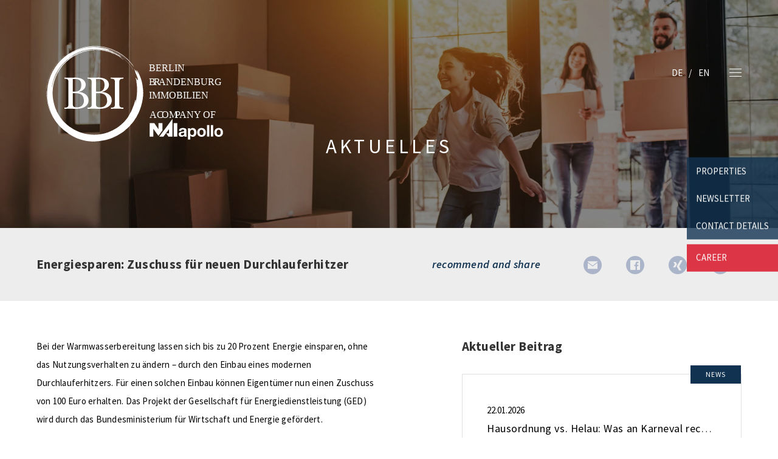

--- FILE ---
content_type: text/html; charset=UTF-8
request_url: https://en.bbi-immobilien.de/aktuelles/energiesparen-zuschuss-fur-neuen-durchlauferhitzer/
body_size: 11285
content:
<!DOCTYPE html>
<html lang="en-US" class="no-js no-svg" itemscope itemtype="http://schema.org/WebPage">
<head>
<meta charset="UTF-8">
<meta name="viewport" content="width=device-width, initial-scale=1">
<!--
Webdesign & -entwicklung:
screenwork
https://www.screenwork.de
-->
<meta name='robots' content='index, follow, max-image-preview:large, max-snippet:-1, max-video-preview:-1' />

	<title>Energiesparen: Zuschuss für neuen Durchlauferhitzer &#8211; BBI Immobilien GmbH</title>
	<link rel="canonical" href="https://en.bbi-immobilien.de/aktuelles/energiesparen-zuschuss-fur-neuen-durchlauferhitzer/" />
	<meta property="og:locale" content="en_US" />
	<meta property="og:type" content="article" />
	<meta property="og:title" content="Energiesparen: Zuschuss für neuen Durchlauferhitzer &#8211; BBI Immobilien GmbH" />
	<meta property="og:description" content="Bei der Warmwasserbereitung lassen sich bis zu 20 Prozent Energie einsparen, ohne das Nutzungsverhalten zu ändern – durch den Einbau eines modernen Durchlauferhitzers. Für einen solchen Einbau können Eigentümer nun einen Zuschuss von 100 Euro erhalten. Das Projekt der Gesellschaft für Energiedienstleistung (GED) wird durch das Bundesministerium für Wirtschaft und Energie gefördert. Lohnt sich ein [&hellip;]" />
	<meta property="og:url" content="https://en.bbi-immobilien.de/aktuelles/energiesparen-zuschuss-fur-neuen-durchlauferhitzer/" />
	<meta property="og:site_name" content="BBI Immobilien GmbH" />
	<meta name="twitter:card" content="summary_large_image" />
	<meta name="twitter:label1" content="Est. reading time" />
	<meta name="twitter:data1" content="1 minute" />


<meta property='og:image' content='https://news.mustermann-immobilien.de/media/images/themen/heizenergie.jpg' /><style id='wp-img-auto-sizes-contain-inline-css' type='text/css'>
img:is([sizes=auto i],[sizes^="auto," i]){contain-intrinsic-size:3000px 1500px}
/*# sourceURL=wp-img-auto-sizes-contain-inline-css */
</style>
<style id='wp-block-library-inline-css' type='text/css'>
:root{--wp-block-synced-color:#7a00df;--wp-block-synced-color--rgb:122,0,223;--wp-bound-block-color:var(--wp-block-synced-color);--wp-editor-canvas-background:#ddd;--wp-admin-theme-color:#007cba;--wp-admin-theme-color--rgb:0,124,186;--wp-admin-theme-color-darker-10:#006ba1;--wp-admin-theme-color-darker-10--rgb:0,107,160.5;--wp-admin-theme-color-darker-20:#005a87;--wp-admin-theme-color-darker-20--rgb:0,90,135;--wp-admin-border-width-focus:2px}@media (min-resolution:192dpi){:root{--wp-admin-border-width-focus:1.5px}}.wp-element-button{cursor:pointer}:root .has-very-light-gray-background-color{background-color:#eee}:root .has-very-dark-gray-background-color{background-color:#313131}:root .has-very-light-gray-color{color:#eee}:root .has-very-dark-gray-color{color:#313131}:root .has-vivid-green-cyan-to-vivid-cyan-blue-gradient-background{background:linear-gradient(135deg,#00d084,#0693e3)}:root .has-purple-crush-gradient-background{background:linear-gradient(135deg,#34e2e4,#4721fb 50%,#ab1dfe)}:root .has-hazy-dawn-gradient-background{background:linear-gradient(135deg,#faaca8,#dad0ec)}:root .has-subdued-olive-gradient-background{background:linear-gradient(135deg,#fafae1,#67a671)}:root .has-atomic-cream-gradient-background{background:linear-gradient(135deg,#fdd79a,#004a59)}:root .has-nightshade-gradient-background{background:linear-gradient(135deg,#330968,#31cdcf)}:root .has-midnight-gradient-background{background:linear-gradient(135deg,#020381,#2874fc)}:root{--wp--preset--font-size--normal:16px;--wp--preset--font-size--huge:42px}.has-regular-font-size{font-size:1em}.has-larger-font-size{font-size:2.625em}.has-normal-font-size{font-size:var(--wp--preset--font-size--normal)}.has-huge-font-size{font-size:var(--wp--preset--font-size--huge)}.has-text-align-center{text-align:center}.has-text-align-left{text-align:left}.has-text-align-right{text-align:right}.has-fit-text{white-space:nowrap!important}#end-resizable-editor-section{display:none}.aligncenter{clear:both}.items-justified-left{justify-content:flex-start}.items-justified-center{justify-content:center}.items-justified-right{justify-content:flex-end}.items-justified-space-between{justify-content:space-between}.screen-reader-text{border:0;clip-path:inset(50%);height:1px;margin:-1px;overflow:hidden;padding:0;position:absolute;width:1px;word-wrap:normal!important}.screen-reader-text:focus{background-color:#ddd;clip-path:none;color:#444;display:block;font-size:1em;height:auto;left:5px;line-height:normal;padding:15px 23px 14px;text-decoration:none;top:5px;width:auto;z-index:100000}html :where(.has-border-color){border-style:solid}html :where([style*=border-top-color]){border-top-style:solid}html :where([style*=border-right-color]){border-right-style:solid}html :where([style*=border-bottom-color]){border-bottom-style:solid}html :where([style*=border-left-color]){border-left-style:solid}html :where([style*=border-width]){border-style:solid}html :where([style*=border-top-width]){border-top-style:solid}html :where([style*=border-right-width]){border-right-style:solid}html :where([style*=border-bottom-width]){border-bottom-style:solid}html :where([style*=border-left-width]){border-left-style:solid}html :where(img[class*=wp-image-]){height:auto;max-width:100%}:where(figure){margin:0 0 1em}html :where(.is-position-sticky){--wp-admin--admin-bar--position-offset:var(--wp-admin--admin-bar--height,0px)}@media screen and (max-width:600px){html :where(.is-position-sticky){--wp-admin--admin-bar--position-offset:0px}}

/*# sourceURL=wp-block-library-inline-css */
</style><style id='global-styles-inline-css' type='text/css'>
:root{--wp--preset--aspect-ratio--square: 1;--wp--preset--aspect-ratio--4-3: 4/3;--wp--preset--aspect-ratio--3-4: 3/4;--wp--preset--aspect-ratio--3-2: 3/2;--wp--preset--aspect-ratio--2-3: 2/3;--wp--preset--aspect-ratio--16-9: 16/9;--wp--preset--aspect-ratio--9-16: 9/16;--wp--preset--color--black: #000000;--wp--preset--color--cyan-bluish-gray: #abb8c3;--wp--preset--color--white: #ffffff;--wp--preset--color--pale-pink: #f78da7;--wp--preset--color--vivid-red: #cf2e2e;--wp--preset--color--luminous-vivid-orange: #ff6900;--wp--preset--color--luminous-vivid-amber: #fcb900;--wp--preset--color--light-green-cyan: #7bdcb5;--wp--preset--color--vivid-green-cyan: #00d084;--wp--preset--color--pale-cyan-blue: #8ed1fc;--wp--preset--color--vivid-cyan-blue: #0693e3;--wp--preset--color--vivid-purple: #9b51e0;--wp--preset--gradient--vivid-cyan-blue-to-vivid-purple: linear-gradient(135deg,rgb(6,147,227) 0%,rgb(155,81,224) 100%);--wp--preset--gradient--light-green-cyan-to-vivid-green-cyan: linear-gradient(135deg,rgb(122,220,180) 0%,rgb(0,208,130) 100%);--wp--preset--gradient--luminous-vivid-amber-to-luminous-vivid-orange: linear-gradient(135deg,rgb(252,185,0) 0%,rgb(255,105,0) 100%);--wp--preset--gradient--luminous-vivid-orange-to-vivid-red: linear-gradient(135deg,rgb(255,105,0) 0%,rgb(207,46,46) 100%);--wp--preset--gradient--very-light-gray-to-cyan-bluish-gray: linear-gradient(135deg,rgb(238,238,238) 0%,rgb(169,184,195) 100%);--wp--preset--gradient--cool-to-warm-spectrum: linear-gradient(135deg,rgb(74,234,220) 0%,rgb(151,120,209) 20%,rgb(207,42,186) 40%,rgb(238,44,130) 60%,rgb(251,105,98) 80%,rgb(254,248,76) 100%);--wp--preset--gradient--blush-light-purple: linear-gradient(135deg,rgb(255,206,236) 0%,rgb(152,150,240) 100%);--wp--preset--gradient--blush-bordeaux: linear-gradient(135deg,rgb(254,205,165) 0%,rgb(254,45,45) 50%,rgb(107,0,62) 100%);--wp--preset--gradient--luminous-dusk: linear-gradient(135deg,rgb(255,203,112) 0%,rgb(199,81,192) 50%,rgb(65,88,208) 100%);--wp--preset--gradient--pale-ocean: linear-gradient(135deg,rgb(255,245,203) 0%,rgb(182,227,212) 50%,rgb(51,167,181) 100%);--wp--preset--gradient--electric-grass: linear-gradient(135deg,rgb(202,248,128) 0%,rgb(113,206,126) 100%);--wp--preset--gradient--midnight: linear-gradient(135deg,rgb(2,3,129) 0%,rgb(40,116,252) 100%);--wp--preset--font-size--small: 13px;--wp--preset--font-size--medium: 20px;--wp--preset--font-size--large: 36px;--wp--preset--font-size--x-large: 42px;--wp--preset--spacing--20: 0.44rem;--wp--preset--spacing--30: 0.67rem;--wp--preset--spacing--40: 1rem;--wp--preset--spacing--50: 1.5rem;--wp--preset--spacing--60: 2.25rem;--wp--preset--spacing--70: 3.38rem;--wp--preset--spacing--80: 5.06rem;--wp--preset--shadow--natural: 6px 6px 9px rgba(0, 0, 0, 0.2);--wp--preset--shadow--deep: 12px 12px 50px rgba(0, 0, 0, 0.4);--wp--preset--shadow--sharp: 6px 6px 0px rgba(0, 0, 0, 0.2);--wp--preset--shadow--outlined: 6px 6px 0px -3px rgb(255, 255, 255), 6px 6px rgb(0, 0, 0);--wp--preset--shadow--crisp: 6px 6px 0px rgb(0, 0, 0);}:where(.is-layout-flex){gap: 0.5em;}:where(.is-layout-grid){gap: 0.5em;}body .is-layout-flex{display: flex;}.is-layout-flex{flex-wrap: wrap;align-items: center;}.is-layout-flex > :is(*, div){margin: 0;}body .is-layout-grid{display: grid;}.is-layout-grid > :is(*, div){margin: 0;}:where(.wp-block-columns.is-layout-flex){gap: 2em;}:where(.wp-block-columns.is-layout-grid){gap: 2em;}:where(.wp-block-post-template.is-layout-flex){gap: 1.25em;}:where(.wp-block-post-template.is-layout-grid){gap: 1.25em;}.has-black-color{color: var(--wp--preset--color--black) !important;}.has-cyan-bluish-gray-color{color: var(--wp--preset--color--cyan-bluish-gray) !important;}.has-white-color{color: var(--wp--preset--color--white) !important;}.has-pale-pink-color{color: var(--wp--preset--color--pale-pink) !important;}.has-vivid-red-color{color: var(--wp--preset--color--vivid-red) !important;}.has-luminous-vivid-orange-color{color: var(--wp--preset--color--luminous-vivid-orange) !important;}.has-luminous-vivid-amber-color{color: var(--wp--preset--color--luminous-vivid-amber) !important;}.has-light-green-cyan-color{color: var(--wp--preset--color--light-green-cyan) !important;}.has-vivid-green-cyan-color{color: var(--wp--preset--color--vivid-green-cyan) !important;}.has-pale-cyan-blue-color{color: var(--wp--preset--color--pale-cyan-blue) !important;}.has-vivid-cyan-blue-color{color: var(--wp--preset--color--vivid-cyan-blue) !important;}.has-vivid-purple-color{color: var(--wp--preset--color--vivid-purple) !important;}.has-black-background-color{background-color: var(--wp--preset--color--black) !important;}.has-cyan-bluish-gray-background-color{background-color: var(--wp--preset--color--cyan-bluish-gray) !important;}.has-white-background-color{background-color: var(--wp--preset--color--white) !important;}.has-pale-pink-background-color{background-color: var(--wp--preset--color--pale-pink) !important;}.has-vivid-red-background-color{background-color: var(--wp--preset--color--vivid-red) !important;}.has-luminous-vivid-orange-background-color{background-color: var(--wp--preset--color--luminous-vivid-orange) !important;}.has-luminous-vivid-amber-background-color{background-color: var(--wp--preset--color--luminous-vivid-amber) !important;}.has-light-green-cyan-background-color{background-color: var(--wp--preset--color--light-green-cyan) !important;}.has-vivid-green-cyan-background-color{background-color: var(--wp--preset--color--vivid-green-cyan) !important;}.has-pale-cyan-blue-background-color{background-color: var(--wp--preset--color--pale-cyan-blue) !important;}.has-vivid-cyan-blue-background-color{background-color: var(--wp--preset--color--vivid-cyan-blue) !important;}.has-vivid-purple-background-color{background-color: var(--wp--preset--color--vivid-purple) !important;}.has-black-border-color{border-color: var(--wp--preset--color--black) !important;}.has-cyan-bluish-gray-border-color{border-color: var(--wp--preset--color--cyan-bluish-gray) !important;}.has-white-border-color{border-color: var(--wp--preset--color--white) !important;}.has-pale-pink-border-color{border-color: var(--wp--preset--color--pale-pink) !important;}.has-vivid-red-border-color{border-color: var(--wp--preset--color--vivid-red) !important;}.has-luminous-vivid-orange-border-color{border-color: var(--wp--preset--color--luminous-vivid-orange) !important;}.has-luminous-vivid-amber-border-color{border-color: var(--wp--preset--color--luminous-vivid-amber) !important;}.has-light-green-cyan-border-color{border-color: var(--wp--preset--color--light-green-cyan) !important;}.has-vivid-green-cyan-border-color{border-color: var(--wp--preset--color--vivid-green-cyan) !important;}.has-pale-cyan-blue-border-color{border-color: var(--wp--preset--color--pale-cyan-blue) !important;}.has-vivid-cyan-blue-border-color{border-color: var(--wp--preset--color--vivid-cyan-blue) !important;}.has-vivid-purple-border-color{border-color: var(--wp--preset--color--vivid-purple) !important;}.has-vivid-cyan-blue-to-vivid-purple-gradient-background{background: var(--wp--preset--gradient--vivid-cyan-blue-to-vivid-purple) !important;}.has-light-green-cyan-to-vivid-green-cyan-gradient-background{background: var(--wp--preset--gradient--light-green-cyan-to-vivid-green-cyan) !important;}.has-luminous-vivid-amber-to-luminous-vivid-orange-gradient-background{background: var(--wp--preset--gradient--luminous-vivid-amber-to-luminous-vivid-orange) !important;}.has-luminous-vivid-orange-to-vivid-red-gradient-background{background: var(--wp--preset--gradient--luminous-vivid-orange-to-vivid-red) !important;}.has-very-light-gray-to-cyan-bluish-gray-gradient-background{background: var(--wp--preset--gradient--very-light-gray-to-cyan-bluish-gray) !important;}.has-cool-to-warm-spectrum-gradient-background{background: var(--wp--preset--gradient--cool-to-warm-spectrum) !important;}.has-blush-light-purple-gradient-background{background: var(--wp--preset--gradient--blush-light-purple) !important;}.has-blush-bordeaux-gradient-background{background: var(--wp--preset--gradient--blush-bordeaux) !important;}.has-luminous-dusk-gradient-background{background: var(--wp--preset--gradient--luminous-dusk) !important;}.has-pale-ocean-gradient-background{background: var(--wp--preset--gradient--pale-ocean) !important;}.has-electric-grass-gradient-background{background: var(--wp--preset--gradient--electric-grass) !important;}.has-midnight-gradient-background{background: var(--wp--preset--gradient--midnight) !important;}.has-small-font-size{font-size: var(--wp--preset--font-size--small) !important;}.has-medium-font-size{font-size: var(--wp--preset--font-size--medium) !important;}.has-large-font-size{font-size: var(--wp--preset--font-size--large) !important;}.has-x-large-font-size{font-size: var(--wp--preset--font-size--x-large) !important;}
/*# sourceURL=global-styles-inline-css */
</style>

<style id='classic-theme-styles-inline-css' type='text/css'>
/*! This file is auto-generated */
.wp-block-button__link{color:#fff;background-color:#32373c;border-radius:9999px;box-shadow:none;text-decoration:none;padding:calc(.667em + 2px) calc(1.333em + 2px);font-size:1.125em}.wp-block-file__button{background:#32373c;color:#fff;text-decoration:none}
/*# sourceURL=/wp-includes/css/classic-themes.min.css */
</style>
<link rel='stylesheet' id='rer-styles-css' href='https://en.bbi-immobilien.de/wp-content/plugins/kostenlose-immobilienbewertung-lead-generator/dist/rerStyles.css?ver=6.9' type='text/css' media='all' />
<link rel='stylesheet' id='build-style-css' href='https://en.bbi-immobilien.de/media/build/build.css?ver=ae11c1fc77344310dfda' type='text/css' media='all' />
<script type="text/javascript" src="https://en.bbi-immobilien.de/wp-content/plugins/kostenlose-immobilienbewertung-lead-generator/dist/iframeResizer.min.js?ver=6.9" id="rer-script-js"></script>
<style>
@font-face { font-family: 'Source Sans Pro'; font-style: italic; font-weight: 300; src: url(https://en.bbi-immobilien.de/media/files/fonts-tmp/e38bbba8127460db62bba993bf38f6cc.woff2) format('woff2'); unicode-range: U+0460-052F,U+1C80-1C8A,U+20B4,U+2DE0-2DFF,U+A640-A69F,U+FE2E-FE2F;}@font-face { font-family: 'Source Sans Pro'; font-style: italic; font-weight: 300; src: url(https://en.bbi-immobilien.de/media/files/fonts-tmp/aedb430ba890488769fd56479988ca29.woff2) format('woff2'); unicode-range: U+0301,U+0400-045F,U+0490-0491,U+04B0-04B1,U+2116;}@font-face { font-family: 'Source Sans Pro'; font-style: italic; font-weight: 300; src: url(https://en.bbi-immobilien.de/media/files/fonts-tmp/62e80e285b0dd4eced9b73cdcb6bd50b.woff2) format('woff2'); unicode-range: U+1F00-1FFF;}@font-face { font-family: 'Source Sans Pro'; font-style: italic; font-weight: 300; src: url(https://en.bbi-immobilien.de/media/files/fonts-tmp/c478a5844c14c6291165cac821da8135.woff2) format('woff2'); unicode-range: U+0370-0377,U+037A-037F,U+0384-038A,U+038C,U+038E-03A1,U+03A3-03FF;}@font-face { font-family: 'Source Sans Pro'; font-style: italic; font-weight: 300; src: url(https://en.bbi-immobilien.de/media/files/fonts-tmp/503b59568cd0243db1aca1d8d90186d7.woff2) format('woff2'); unicode-range: U+0102-0103,U+0110-0111,U+0128-0129,U+0168-0169,U+01A0-01A1,U+01AF-01B0,U+0300-0301,U+0303-0304,U+0308-0309,U+0323,U+0329,U+1EA0-1EF9,U+20AB;}@font-face { font-family: 'Source Sans Pro'; font-style: italic; font-weight: 300; src: url(https://en.bbi-immobilien.de/media/files/fonts-tmp/e935f8d908eb79aaa7555d225fa35ad2.woff2) format('woff2'); unicode-range: U+0100-02BA,U+02BD-02C5,U+02C7-02CC,U+02CE-02D7,U+02DD-02FF,U+0304,U+0308,U+0329,U+1D00-1DBF,U+1E00-1E9F,U+1EF2-1EFF,U+2020,U+20A0-20AB,U+20AD-20C0,U+2113,U+2C60-2C7F,U+A720-A7FF;}@font-face { font-family: 'Source Sans Pro'; font-style: italic; font-weight: 300; src: url(https://en.bbi-immobilien.de/media/files/fonts-tmp/e629aacfce6c50556b40606ca95e6cd4.woff2) format('woff2'); unicode-range: U+0000-00FF,U+0131,U+0152-0153,U+02BB-02BC,U+02C6,U+02DA,U+02DC,U+0304,U+0308,U+0329,U+2000-206F,U+20AC,U+2122,U+2191,U+2193,U+2212,U+2215,U+FEFF,U+FFFD;}@font-face { font-family: 'Source Sans Pro'; font-style: italic; font-weight: 600; src: url(https://en.bbi-immobilien.de/media/files/fonts-tmp/6564ec2b99512af8c3a727aa9b454696.woff2) format('woff2'); unicode-range: U+0460-052F,U+1C80-1C8A,U+20B4,U+2DE0-2DFF,U+A640-A69F,U+FE2E-FE2F;}@font-face { font-family: 'Source Sans Pro'; font-style: italic; font-weight: 600; src: url(https://en.bbi-immobilien.de/media/files/fonts-tmp/be2e6f7ea84131c8da983695fb54aa2e.woff2) format('woff2'); unicode-range: U+0301,U+0400-045F,U+0490-0491,U+04B0-04B1,U+2116;}@font-face { font-family: 'Source Sans Pro'; font-style: italic; font-weight: 600; src: url(https://en.bbi-immobilien.de/media/files/fonts-tmp/a0013b4b2490b8637f3537803fc546d7.woff2) format('woff2'); unicode-range: U+1F00-1FFF;}@font-face { font-family: 'Source Sans Pro'; font-style: italic; font-weight: 600; src: url(https://en.bbi-immobilien.de/media/files/fonts-tmp/285c73e12d1a3776dc370483d271d8ab.woff2) format('woff2'); unicode-range: U+0370-0377,U+037A-037F,U+0384-038A,U+038C,U+038E-03A1,U+03A3-03FF;}@font-face { font-family: 'Source Sans Pro'; font-style: italic; font-weight: 600; src: url(https://en.bbi-immobilien.de/media/files/fonts-tmp/4b1dbfc92699262823d13d3318c97043.woff2) format('woff2'); unicode-range: U+0102-0103,U+0110-0111,U+0128-0129,U+0168-0169,U+01A0-01A1,U+01AF-01B0,U+0300-0301,U+0303-0304,U+0308-0309,U+0323,U+0329,U+1EA0-1EF9,U+20AB;}@font-face { font-family: 'Source Sans Pro'; font-style: italic; font-weight: 600; src: url(https://en.bbi-immobilien.de/media/files/fonts-tmp/497fb82106ba7f59f58bf290dbde4910.woff2) format('woff2'); unicode-range: U+0100-02BA,U+02BD-02C5,U+02C7-02CC,U+02CE-02D7,U+02DD-02FF,U+0304,U+0308,U+0329,U+1D00-1DBF,U+1E00-1E9F,U+1EF2-1EFF,U+2020,U+20A0-20AB,U+20AD-20C0,U+2113,U+2C60-2C7F,U+A720-A7FF;}@font-face { font-family: 'Source Sans Pro'; font-style: italic; font-weight: 600; src: url(https://en.bbi-immobilien.de/media/files/fonts-tmp/96fd41f9ccec32914efcb5eb77848761.woff2) format('woff2'); unicode-range: U+0000-00FF,U+0131,U+0152-0153,U+02BB-02BC,U+02C6,U+02DA,U+02DC,U+0304,U+0308,U+0329,U+2000-206F,U+20AC,U+2122,U+2191,U+2193,U+2212,U+2215,U+FEFF,U+FFFD;}@font-face { font-family: 'Source Sans Pro'; font-style: normal; font-weight: 300; src: url(https://en.bbi-immobilien.de/media/files/fonts-tmp/ccbd0830f039dad4b4d4b2a38b863229.woff2) format('woff2'); unicode-range: U+0460-052F,U+1C80-1C8A,U+20B4,U+2DE0-2DFF,U+A640-A69F,U+FE2E-FE2F;}@font-face { font-family: 'Source Sans Pro'; font-style: normal; font-weight: 300; src: url(https://en.bbi-immobilien.de/media/files/fonts-tmp/4cb3807b0d5bb194409552f79673d62a.woff2) format('woff2'); unicode-range: U+0301,U+0400-045F,U+0490-0491,U+04B0-04B1,U+2116;}@font-face { font-family: 'Source Sans Pro'; font-style: normal; font-weight: 300; src: url(https://en.bbi-immobilien.de/media/files/fonts-tmp/1dd53ad2e76f34d5a54f89ecacafa73e.woff2) format('woff2'); unicode-range: U+1F00-1FFF;}@font-face { font-family: 'Source Sans Pro'; font-style: normal; font-weight: 300; src: url(https://en.bbi-immobilien.de/media/files/fonts-tmp/67f03f75f0eeb917f5376789a5095533.woff2) format('woff2'); unicode-range: U+0370-0377,U+037A-037F,U+0384-038A,U+038C,U+038E-03A1,U+03A3-03FF;}@font-face { font-family: 'Source Sans Pro'; font-style: normal; font-weight: 300; src: url(https://en.bbi-immobilien.de/media/files/fonts-tmp/7eeeb5e966dfcf8f898cfea4c6a59396.woff2) format('woff2'); unicode-range: U+0102-0103,U+0110-0111,U+0128-0129,U+0168-0169,U+01A0-01A1,U+01AF-01B0,U+0300-0301,U+0303-0304,U+0308-0309,U+0323,U+0329,U+1EA0-1EF9,U+20AB;}@font-face { font-family: 'Source Sans Pro'; font-style: normal; font-weight: 300; src: url(https://en.bbi-immobilien.de/media/files/fonts-tmp/dfcb0ea7f682b320c64841d607731b6d.woff2) format('woff2'); unicode-range: U+0100-02BA,U+02BD-02C5,U+02C7-02CC,U+02CE-02D7,U+02DD-02FF,U+0304,U+0308,U+0329,U+1D00-1DBF,U+1E00-1E9F,U+1EF2-1EFF,U+2020,U+20A0-20AB,U+20AD-20C0,U+2113,U+2C60-2C7F,U+A720-A7FF;}@font-face { font-family: 'Source Sans Pro'; font-style: normal; font-weight: 300; src: url(https://en.bbi-immobilien.de/media/files/fonts-tmp/2c06bb9717baa0fba26b94103215f504.woff2) format('woff2'); unicode-range: U+0000-00FF,U+0131,U+0152-0153,U+02BB-02BC,U+02C6,U+02DA,U+02DC,U+0304,U+0308,U+0329,U+2000-206F,U+20AC,U+2122,U+2191,U+2193,U+2212,U+2215,U+FEFF,U+FFFD;}@font-face { font-family: 'Source Sans Pro'; font-style: normal; font-weight: 400; src: url(https://en.bbi-immobilien.de/media/files/fonts-tmp/16ec9255d13aa36edb602702d306f240.woff2) format('woff2'); unicode-range: U+0460-052F,U+1C80-1C8A,U+20B4,U+2DE0-2DFF,U+A640-A69F,U+FE2E-FE2F;}@font-face { font-family: 'Source Sans Pro'; font-style: normal; font-weight: 400; src: url(https://en.bbi-immobilien.de/media/files/fonts-tmp/97d981c842b5552bfd6810ea70b85b24.woff2) format('woff2'); unicode-range: U+0301,U+0400-045F,U+0490-0491,U+04B0-04B1,U+2116;}@font-face { font-family: 'Source Sans Pro'; font-style: normal; font-weight: 400; src: url(https://en.bbi-immobilien.de/media/files/fonts-tmp/f953f37d7eb4e75a9e75db17eb0268fb.woff2) format('woff2'); unicode-range: U+1F00-1FFF;}@font-face { font-family: 'Source Sans Pro'; font-style: normal; font-weight: 400; src: url(https://en.bbi-immobilien.de/media/files/fonts-tmp/ebe2b1e67439ad7d2c68d6b77e9079d2.woff2) format('woff2'); unicode-range: U+0370-0377,U+037A-037F,U+0384-038A,U+038C,U+038E-03A1,U+03A3-03FF;}@font-face { font-family: 'Source Sans Pro'; font-style: normal; font-weight: 400; src: url(https://en.bbi-immobilien.de/media/files/fonts-tmp/8b82f27d488b3f4c0259513d1427a615.woff2) format('woff2'); unicode-range: U+0102-0103,U+0110-0111,U+0128-0129,U+0168-0169,U+01A0-01A1,U+01AF-01B0,U+0300-0301,U+0303-0304,U+0308-0309,U+0323,U+0329,U+1EA0-1EF9,U+20AB;}@font-face { font-family: 'Source Sans Pro'; font-style: normal; font-weight: 400; src: url(https://en.bbi-immobilien.de/media/files/fonts-tmp/c12498bb99f1da41fd70cf22cb497617.woff2) format('woff2'); unicode-range: U+0100-02BA,U+02BD-02C5,U+02C7-02CC,U+02CE-02D7,U+02DD-02FF,U+0304,U+0308,U+0329,U+1D00-1DBF,U+1E00-1E9F,U+1EF2-1EFF,U+2020,U+20A0-20AB,U+20AD-20C0,U+2113,U+2C60-2C7F,U+A720-A7FF;}@font-face { font-family: 'Source Sans Pro'; font-style: normal; font-weight: 400; src: url(https://en.bbi-immobilien.de/media/files/fonts-tmp/ea6670839218d6547fbc0ea2c35ec03f.woff2) format('woff2'); unicode-range: U+0000-00FF,U+0131,U+0152-0153,U+02BB-02BC,U+02C6,U+02DA,U+02DC,U+0304,U+0308,U+0329,U+2000-206F,U+20AC,U+2122,U+2191,U+2193,U+2212,U+2215,U+FEFF,U+FFFD;}@font-face { font-family: 'Source Sans Pro'; font-style: normal; font-weight: 700; src: url(https://en.bbi-immobilien.de/media/files/fonts-tmp/491231bc504c1d991684bf0577b336c0.woff2) format('woff2'); unicode-range: U+0460-052F,U+1C80-1C8A,U+20B4,U+2DE0-2DFF,U+A640-A69F,U+FE2E-FE2F;}@font-face { font-family: 'Source Sans Pro'; font-style: normal; font-weight: 700; src: url(https://en.bbi-immobilien.de/media/files/fonts-tmp/68e66320f51187fa72328d72ea971006.woff2) format('woff2'); unicode-range: U+0301,U+0400-045F,U+0490-0491,U+04B0-04B1,U+2116;}@font-face { font-family: 'Source Sans Pro'; font-style: normal; font-weight: 700; src: url(https://en.bbi-immobilien.de/media/files/fonts-tmp/0893cabaef73238f1affc526eaddad52.woff2) format('woff2'); unicode-range: U+1F00-1FFF;}@font-face { font-family: 'Source Sans Pro'; font-style: normal; font-weight: 700; src: url(https://en.bbi-immobilien.de/media/files/fonts-tmp/ed4ac13cc7ac6a969505811869723012.woff2) format('woff2'); unicode-range: U+0370-0377,U+037A-037F,U+0384-038A,U+038C,U+038E-03A1,U+03A3-03FF;}@font-face { font-family: 'Source Sans Pro'; font-style: normal; font-weight: 700; src: url(https://en.bbi-immobilien.de/media/files/fonts-tmp/627882dc7318c981d3aa4b6b63d3247f.woff2) format('woff2'); unicode-range: U+0102-0103,U+0110-0111,U+0128-0129,U+0168-0169,U+01A0-01A1,U+01AF-01B0,U+0300-0301,U+0303-0304,U+0308-0309,U+0323,U+0329,U+1EA0-1EF9,U+20AB;}@font-face { font-family: 'Source Sans Pro'; font-style: normal; font-weight: 700; src: url(https://en.bbi-immobilien.de/media/files/fonts-tmp/17c620e3c6663f846b35f93150e10c0c.woff2) format('woff2'); unicode-range: U+0100-02BA,U+02BD-02C5,U+02C7-02CC,U+02CE-02D7,U+02DD-02FF,U+0304,U+0308,U+0329,U+1D00-1DBF,U+1E00-1E9F,U+1EF2-1EFF,U+2020,U+20A0-20AB,U+20AD-20C0,U+2113,U+2C60-2C7F,U+A720-A7FF;}@font-face { font-family: 'Source Sans Pro'; font-style: normal; font-weight: 700; src: url(https://en.bbi-immobilien.de/media/files/fonts-tmp/c7df16116122ac1a86bf32173bdd44a6.woff2) format('woff2'); unicode-range: U+0000-00FF,U+0131,U+0152-0153,U+02BB-02BC,U+02C6,U+02DA,U+02DC,U+0304,U+0308,U+0329,U+2000-206F,U+20AC,U+2122,U+2191,U+2193,U+2212,U+2215,U+FEFF,U+FFFD;}
</style><script>(function(html){html.className = html.className.replace(/\bno-js\b/, "js")})(document.documentElement);</script><meta name="theme-color" content="#113250"><meta name="apple-mobile-web-app-status-bar-style" content="#113250"><script> const messages ={"en_US":{"contact":{"company":"Company","salutation":"Title","salutationValue":"Ms,Mr","firstname":"First name","lastname":"Surname","phone":"Telephone","mail":"E-Mail","yourRequest":"Your request","yourRequestValue":"Viewing|besichtigung, Call|anruf, More details|detail","message":"Message","contactType":"I hereby authorize you to contact me by phone and \/ or e-mail.","disclaimer1":"I have read and agree to the","disclaimer2":"Data Privacy Policy","disclaimer3":"Data Privacy Policy and right of withdrawal","disclaimer4":". I agree that my details and data will be collected and stored electronically in order to answer my enquiry. N.B.: You can withdraw your consent at any time.","sendMessage":"Send message","success":"Your message has been send","error":"Please check your inputs"}}};const locale = "en_US";</script>        <!-- Hotjar Tracking Code for www.bbi-immobilien.de -->
        <script>
            (function(h,o,t,j,a,r){
                h.hj=h.hj||function(){(h.hj.q=h.hj.q||[]).push(arguments)};
                h._hjSettings={hjid:1464888,hjsv:6};
                a=o.getElementsByTagName('head')[0];
                r=o.createElement('script');r.async=1;
                r.src=t+h._hjSettings.hjid+j+h._hjSettings.hjsv;
                a.appendChild(r);
            })(window,document,'https://static.hotjar.com/c/hotjar-','.js?sv=');
        </script><meta name="google-site-verification" content="UA-153765629-1" />
</head>

<body class="wp-singular sw_news-template-default single single-sw_news postid-4747 wp-custom-logo wp-theme-sw" >

<div class="short-links d-none d-md-block">
    <ul class="list-unstyled">
        <li><a href='https://en.bbi-immobilien.de/immobilien/' title='properties' target='_self'>properties</a></li><li><a href='https://en.bbi-immobilien.de/newsletter/' title='newsletter' target='_self'>newsletter</a></li><li><a href='https://en.bbi-immobilien.de/kontakt/' title='contact details' target='_self'>contact details</a></li><li><a href='https://en.bbi-immobilien.de/unternehmen/jobs-karriere/' title='career' target='_self'>career</a></li>    </ul>
</div>


    <div class="reveal-navigation bg-image" id="reveal">
        <div class="ghost-close" id="close-reveal">
            <span class="ghost-border"></span>
            <span class="ghost-border"></span>
        </div>

        <img src="https://en.bbi-immobilien.de/media/files/BBI_LOGO_white.svg"
             alt="BBI Immobilien GmbH"
             class="custom-logo" />

        <ul>
            <li>
                <a href="https://en.bbi-immobilien.de/"
                   title="main page">
                    main page                </a>

                </li>
            <li>
                <a href="https://en.bbi-immobilien.de/immobilien/"
                   title="properties">
                    properties                </a>

                <ul>
                        <li>
                        <a href="https://en.bbi-immobilien.de/immobilien/angebote/eigentumswohnung/"
                            title="condominiums">
                            condominiums                        </a>
                        </li>

                        
                        <li>
                        <a href="https://en.bbi-immobilien.de/immobilien/angebote/penthaeuser/"
                            title="penthouses">
                            penthouses                        </a>
                        </li>

                        
                        <li>
                        <a href="https://en.bbi-immobilien.de/immobilien/angebote/haeuser-und-villen/"
                            title="houses and mansions">
                            houses and mansions                        </a>
                        </li>

                        
                        <li>
                        <a href="https://en.bbi-immobilien.de/immobilien/angebote/wohnung-als-kapitalanlage/"
                            title="buy-to-let flats">
                            buy-to-let flats                        </a>
                        </li>

                        
                        <li>
                        <a href="https://en.bbi-immobilien.de/immobilien/angebote/baugrundstuecke/"
                            title="plots">
                            plots                        </a>
                        </li>

                        
                        <li>
                        <a href="https://en.bbi-immobilien.de/immobilien/angebote/wohn-und-geschaeftshaeuser/"
                            title="rental and commercial buildings">
                            rental and commercial buildings                        </a>
                        </li>

                        
                        <li>
                        <a href="https://en.bbi-immobilien.de/immobilien/angebote/large-investment/"
                            title="large investments">
                            large investments                        </a>
                        </li>

                        
                        <li>
                        <a href="https://en.bbi-immobilien.de/immobilien/angebote/grundstuecke-entwicklung/"
                            title="plots/developments">
                            plots/developments                        </a>
                        </li>

                        
                        <li>
                        <a href="https://en.bbi-immobilien.de/immobilien/angebote/gewerbe/"
                            title="commercial units">
                            commercial units                        </a>
                        </li>

                        
                        <li>
                        <a href="https://en.bbi-immobilien.de/immobilien/angebote/denkmalobjekte/"
                            title="listed properties">
                            listed properties                        </a>
                        </li>

                        
                        <li>
                        <a href="https://en.bbi-immobilien.de/immobilien/angebote/wohnungspakete/"
                            title="portfolios">
                            portfolios                        </a>
                        </li>

                        
                        <li>
                        <a href="https://en.bbi-immobilien.de/newsletter/"
                            title="newsletter">
                            newsletter                        </a>
                        </li>

                        </ul></li>
            <li>
                <a href="https://en.bbi-immobilien.de/service/"
                   title="services">
                    services                </a>

                <ul>
                        <li>
                        <a href="https://en.bbi-immobilien.de/service/tippgeber/"
                            title="hot tip">
                            hot tip                        </a>
                        </li>

                        
                        <li>
                        <a href="https://en.bbi-immobilien.de/service/suchanfrage/"
                            title="your query">
                            your query                        </a>
                        </li>

                        
                        <li>
                        <a href="https://en.bbi-immobilien.de/service/finanzierung/"
                            title="financing">
                            financing                        </a>
                        </li>

                        </ul></li>
            <li>
                <a href="https://en.bbi-immobilien.de/unternehmen/"
                   title="company">
                    company                </a>

                <ul>
                        <li>
                        <a href="https://en.bbi-immobilien.de/referenzen/"
                            title="references">
                            references                        </a>
                        </li>

                        
                        <li>
                        <a href="https://en.bbi-immobilien.de/unternehmen/jobs-karriere/"
                            title="jobs and career">
                            jobs and career                        </a>
                        </li>

                        
                        <li>
                        <a href="https://en.bbi-immobilien.de/unternehmen/ueber-uns/"
                            title="about us">
                            about us                        </a>
                        </li>

                        
                        <li>
                        <a href="https://en.bbi-immobilien.de/kontakt/"
                            title="contact details">
                            contact details                        </a>
                        </li>

                        
                        <li>
                        <a href="https://en.bbi-immobilien.de/impressum/"
                            title="imprint">
                            imprint                        </a>
                        </li>

                        
                        <li>
                        <a href="https://en.bbi-immobilien.de/datenschutz/"
                            title="privacy policy">
                            privacy policy                        </a>
                        </li>

                        </ul></li></ul>    </div>

    <header class="header bg-image">

    <div class="container pt-2 pt-lg-5">
    <div class="row">

        <div class="col-12 col-md-8 text-center text-lg-left header__logo">
            <a href="https://en.bbi-immobilien.de/" class="custom-logo-link" rel="home"><img width="496" height="242" src="https://en.bbi-immobilien.de/media/files/BBI_NAI_ENG-01.svg" class="custom-logo" alt="BBI Immobilien GmbH" decoding="async" fetchpriority="high" /></a>
            <a href="https://en.bbi-immobilien.de"
               title="BBI Immobilien GmbH"
               class="blue-logo"
               style="display: none;">
                <img src="/media/files/BBI_LOGO.svg"
                     alt="BBI Immobilien GmbH"
                     class="custom-logo" />
            </a>

                    </div>

        <div class="col-12 offset-md-8 col-md-8 pt-2 text-right">
            <ul class="list-inline header__menu d-inline-block">
                <li class="list-inline-item">
                    <a href="https://en.bbi-immobilien.de/de/"
                       title="Deutsch">DE</a>
                </li>

                <li class="list-inline-item">
                    <a href="https://en.bbi-immobilien.de/en/"
                       title="English">EN</a>
                </li>
            </ul>

            <div id="ghost-hambuger">
                <span class="ghost-border"></span>
                <span class="ghost-border"></span>
                <span class="ghost-border"></span>
            </div>
        </div>
    </div>
    </div>

    </header>

    
    <div class="position-relative">
        <div class="header-slider slider-slim">
            
    <div class="position-relative slider-slim text-left">
        
            <div class="slider-image-holder image"
                style="background-image: url(https://en.bbi-immobilien.de/media/files/Startseite_Header_5.jpg);">
            </div>

            <div class="slider__content bg-image">
            <div class="container d-flex align-items-end align-items-lg-center justify-content-center h-100 pb-2 pb-lg-0 pt-lg-12 pt-xl-8">
                <div class=''>
<p class='claim'>Aktuelles</p>
</div>
            </div>
            </div>

            </div>

        </div>

            </div>
    <div id="endSlider"></div>

    


<div class="bg-black-07">
<div class="container py-2">
<div class="row align-items-center">

    <div class="col-24 col-lg-12">
        <p class="h3 mt-1 text-truncate">
            Energiesparen: Zuschuss für neuen Durchlauferhitzer        </p>
    </div>

    <div class="col-24 col-lg-12">
        <p class="immo-expose__contact-title text-center my-1 w-50 float-left">
            recommend and share        </p>

        <div class="w-50 float-left mt-1">
            <ul class="nav nav-justified immo-expose__contact-social">
    <li class="nav-item">
        <a href="mailto:?subject=Energiesparen%3A+Zuschuss+f%C3%BCr+neuen+Durchlauferhitzer&body=https://en.bbi-immobilien.de/aktuelles/energiesparen-zuschuss-fur-neuen-durchlauferhitzer/"
            title="send us an Email"
            target="_blank">
            <img src="https://en.bbi-immobilien.de/media/files/kontakt_blau.svg"
                alt="send us an Email"
                height="30" />
        </a>
    </li>

    <li class="nav-item">
        <a href="http://www.facebook.com/sharer.php?u=https://en.bbi-immobilien.de/aktuelles/energiesparen-zuschuss-fur-neuen-durchlauferhitzer/"
            title="share the post on Facebook"
            target="_blank">
            <img src="https://en.bbi-immobilien.de/media/files/icons_socialmedia_blue_facebook.svg"
                alt="share the post on Facebook"
                height="30" />
        </a>
    </li>

    <li class="nav-item">
        <a href="https://www.xing.com/app/user?op=share;url=https://en.bbi-immobilien.de/aktuelles/energiesparen-zuschuss-fur-neuen-durchlauferhitzer/"
            title="share the post on Xing"
            target="_blank">
            <img src="https://en.bbi-immobilien.de/media/files/icons_socialmedia_blue_xing.svg"
                alt="share the post on Xing"
                height="30" />
        </a>
    </li>

    <li class="nav-item">
        <a href="https://twitter.com/intent/tweet?source=webclient&url=https://en.bbi-immobilien.de/aktuelles/energiesparen-zuschuss-fur-neuen-durchlauferhitzer/"
            title="share the post on Twitter"
            target="_blank">
            <img src="https://en.bbi-immobilien.de/media/files/icons_socialmedia_blue_twitter.svg"
                alt="share the post on Twitter"
                height="30" />
        </a>
    </li>
</ul>
        </div>
    </div>

</div>
</div>
</div>

<div class="container">
<div class="row py-4">
    <div class="col-24 col-lg-12 py-2 py-lg-0">
        <p>Bei der Warmwasserbereitung lassen sich bis zu 20 Prozent Energie einsparen, ohne das Nutzungsverhalten zu ändern – durch den Einbau eines modernen Durchlauferhitzers. Für einen solchen Einbau können Eigentümer nun einen Zuschuss von 100 Euro erhalten. Das Projekt der Gesellschaft für Energiedienstleistung (GED) wird durch das Bundesministerium für Wirtschaft und Energie gefördert.</p>
<p><strong>Lohnt sich ein neuer Durchlauferhitzer?</strong><br />Moderne, vollelektronisch geregelte Durchlauferhitzer liefern eine stufenlos einstellbare und gradgenaue Warmwasser-Auslauftemperatur zwischen 20 °C und 60 °C. Die integrierte Elektronik regelt dabei die Leistung in Abhängigkeit von der gewählten Warmwassertemperatur und der Wassermenge. Dadurch muss der Durchlauferhitzer beispielweise bei einem Duschgang (Wassertemperatur ca. 38 °C) nur einen Teil der vollen Leistung aufwenden und arbeitet somit energieeffizienter.</p>
<p><strong>Wie wird gefördert?</strong><br />Um die Förderung zu erhalten, müssen sich Eigentümer zunächst registrieren. Erst im Anschluss darf die Installation erfolgen, dabei muss das Gerät den Förderkriterien entsprechen. Dann müssen Eigentümer eine Kopie der Handwerkerrechnung, einen Entsorgungsnachweis für das Altgerät sowie den Zahlungsbeleg hochladen und den Fördervertrag absenden. Nach Prüfung der Angaben, erhalten sie die Förderungssumme. Das Programm läuft bis zum 31.12.2021 oder bis die Anzahl der maximal geförderten Geräte (4.000 Stück) erreicht ist.</p>
    </div>

    <div class="col-24 col-lg-10 offset-lg-2 py-2 py-lg-0">
        <p class="h3 mt-0 mb-2">
            Aktueller Beitrag
        </p>

        

    <div class="news-single__content position-relative">
        <span class="news-archive__category h5">news</span>
        <p class="text-small mb-0">22.01.2026</p>

        <p class="h4 mt-0 text-truncate">
            <a href="https://en.bbi-immobilien.de/aktuelles/hausordnung-vs-helau-was-an-karneval-rechtlich-gilt/"
            title="Hausordnung vs. Helau: Was an Karneval rechtlich gilt"
            class="text-normal">
            Hausordnung vs. Helau: Was an Karneval rechtlich gilt            </a>
        </p>

        <div class="news-archive__excerpt">
        Mieter und Vermieter müssen in den Karnevalshochburgen während der fünften Jahreszeit einige Besonderheiten etwa bei den Ruhezeiten und möglichen Schäden beachten. Darauf weist der Immobilienverband Deutschland IVD West, hin.        </div>

        <p>
            <a href="https://en.bbi-immobilien.de/aktuelles/hausordnung-vs-helau-was-an-karneval-rechtlich-gilt/"
            title="Hausordnung vs. Helau: Was an Karneval rechtlich gilt"
            class="link--arrow">weiterelesen</a>
        </p>
    </div>


        <p class="mt-3 text-center">
            <a href="https://en.bbi-immobilien.de/aktuelles/"
            title="zurück zur Übersicht"
            class="btn btn-primary">
            Zurück zur Übersicht
            </a>
        </p>
    </div>
</div>
</div>


    <a href="#top" id="return-to-top">
        <img src="https://en.bbi-immobilien.de/media/files/Pfeil_rechts.svg" alt="Scroll Up" />
    </a>


    <div class="footer__ivd mb-1">
    <div class="container">
        <div class="row">
            <div class="col-24 col-lg-10 text-center text-lg-right pt-1 pt-lg-0">
                For
                <span class="font-weight-bold">
                    more than 20 years member                </span>

                of            </div>

            <div class="col-24 col-lg-4 text-center">
                <img src="https://en.bbi-immobilien.de/media/files/Immobilienverband-IVD-Logo.svg"
                     alt="IVD Real Estate Association"
                     class="mt-lg-n5" />
            </div>

            <div class="col-24 col-lg-10 font-weight-bold text-center text-lg-left pb-1 pb-lg-0">
                IVD Real Estate Association            </div>
        </div>
    </div>
    </div>

    <footer class="footer">
        <div class="container pb-7">
            <div class="row">
            <div class="col-24 text-center pt-4">
                <ul class="list-inline footer__social">
                    <li class="list-inline-item">
                        <a href="https://www.facebook.com/BBI.Immobilien" title="follow us on facebook">
                            <img src="https://en.bbi-immobilien.de/media/files/icons_socialmedia_white_facebook.svg"
                                 alt="Facebook" />
                        </a>
                    </li>

                    <li class="list-inline-item">
                        <a href="https://www.instagram.com/bbiimmobilien/" title="follow us on instagram">
                            <img src="https://en.bbi-immobilien.de/media/files/ICONS_Social-Media-32.svg"
                                 alt="Instagram" />
                        </a>
                    </li>

                    <li class="list-inline-item">
                        <a href="https://www.xing.com/companies/bbiimmobiliengmbh" title="follow us on xing">
                            <img src="https://en.bbi-immobilien.de/media/files/ICONS_Social-Media-34.svg"
                                 alt="Xing" />
                        </a>
                    </li>

                    <li class="list-inline-item">
                        <a href="https://www.youtube.com/channel/UCQiSRcoV7M2CXABtkUHzVLA" title="follow us on youtube">
                            <img src="https://en.bbi-immobilien.de/media/files/ICONS_Social-Media-40.svg"
                                 alt="Youtube" />
                        </a>
                    </li>

                    <li class="list-inline-item">
                        <a href="http://de.linkedin.com/pub/thorsten-k%C3%B6hn/a9/725/70" title="follow us on linkedIn">
                            <img src="https://en.bbi-immobilien.de/media/files/ICONS_Social-Media-36.svg"
                                 alt="Linkedin" />
                        </a>
                    </li>

                    <!--
                    <li class="list-inline-item">
                        <a href="https://wa.me/" title="get in touch with us by WhatsApp">
                            <img src="https://en.bbi-immobilien.de/media/files/ICONS_Social-Media-42.svg"
                                 alt="Whatsapp" />
                        </a>
                    </li>
                    -->

                </ul>
            </div>
            </div>

            <div class="row pt-2 pt-lg-4 text-center text-lg-left">
                
                    <div class="col-24 col-md-12 col-lg-4 bg-image">
                        <ul class="menu">
                        <li>
                            <a href="https://en.bbi-immobilien.de/service/"
                               title="Services">
                               Services                            </a>

                            <ul class="sub-menu">
                                    <li>
                                    <a href="https://en.bbi-immobilien.de/aktuelles/"
                                       title="news">
                                       news                                    </a>
                                    </li>

                                    
                                    <li>
                                    <a href="https://en.bbi-immobilien.de/service/tippgeber/"
                                       title="hot tip">
                                       hot tip                                    </a>
                                    </li>

                                    
                                    <li>
                                    <a href="https://en.bbi-immobilien.de/service/suchanfrage/"
                                       title="your query">
                                       your query                                    </a>
                                    </li>

                                    
                                    <li>
                                    <a href="https://en.bbi-immobilien.de/service/finanzierung/"
                                       title="financing">
                                       financing                                    </a>
                                    </li>

                                    </ul>                        </li>
                        </ul>
                    </div>

                
                    <div class="col-24 col-md-12 col-lg-4 bg-image">
                        <ul class="menu">
                        <li>
                            <a href="https://en.bbi-immobilien.de/newsletter/"
                               title="newsletter">
                               newsletter                            </a>

                            <ul class="sub-menu">
                                    <li>
                                    <a href="https://en.bbi-immobilien.de/newsletter/condominiums/"
                                       title="condominiums">
                                       condominiums                                    </a>
                                    </li>

                                    
                                    <li>
                                    <a href="https://en.bbi-immobilien.de/newsletter/houses/"
                                       title="houses">
                                       houses                                    </a>
                                    </li>

                                    
                                    <li>
                                    <a href="https://en.bbi-immobilien.de/newsletter/obldbuildings/"
                                       title="Old buildings">
                                       Old buildings                                    </a>
                                    </li>

                                    
                                    <li>
                                    <a href="https://en.bbi-immobilien.de/newsletter/zinshaeuser/"
                                       title="tenements &#038; more">
                                       tenements &#038; more                                    </a>
                                    </li>

                                    </ul>                        </li>
                        </ul>
                    </div>

                
                    <div class="col-24 col-md-12 col-lg-4 bg-image">
                        <ul class="menu">
                        <li>
                            <a href="https://en.bbi-immobilien.de/immobilien/"
                               title="offers">
                               offers                            </a>

                            <ul class="sub-menu">
                                    <li>
                                    <a href="https://en.bbi-immobilien.de/immobilien/"
                                       title="properties">
                                       properties                                    </a>
                                    </li>

                                    
                                    <li>
                                    <a href="https://en.bbi-immobilien.de/newsletter/"
                                       title="newsletter">
                                       newsletter                                    </a>
                                    </li>

                                    
                                    <li>
                                    <a href="https://en.bbi-immobilien.de/newsletter-360/"
                                       title="360°-Virtual Tour">
                                       360°-Virtual Tour                                    </a>
                                    </li>

                                    </ul>                        </li>
                        </ul>
                    </div>

                
                    <div class="col-24 col-md-12 col-lg-4 bg-image">
                        <ul class="menu">
                        <li>
                            <a href="https://en.bbi-immobilien.de/unternehmen/"
                               title="company">
                               company                            </a>

                            <ul class="sub-menu">
                                    <li>
                                    <a href="https://en.bbi-immobilien.de/kontakt/"
                                       title="contact details">
                                       contact details                                    </a>
                                    </li>

                                    
                                    <li>
                                    <a href="https://en.bbi-immobilien.de/referenzen/"
                                       title="references">
                                       references                                    </a>
                                    </li>

                                    
                                    <li>
                                    <a href="https://en.bbi-immobilien.de/unternehmen/jobs-karriere/"
                                       title="jobs and career">
                                       jobs and career                                    </a>
                                    </li>

                                    
                                    <li>
                                    <a href="https://en.bbi-immobilien.de/unternehmen/ueber-uns/"
                                       title="about us">
                                       about us                                    </a>
                                    </li>

                                    
                                    <li>
                                    <a href="https://en.bbi-immobilien.de/impressum/"
                                       title="imprint">
                                       imprint                                    </a>
                                    </li>

                                    
                                    <li>
                                    <a href="https://en.bbi-immobilien.de/general-terms-and-conditions/"
                                       title="General Terms and Conditions">
                                       General Terms and Conditions                                    </a>
                                    </li>

                                    </ul>                        </li>
                        </ul>
                    </div>

                
                <div class="col-24 col-md-12 col-lg-5 bg-image">
                    <ul class="menu icon-center">
                        <li>
                            <span>contact</span>
                            <ul class="sub-menu">
                                <li>
                                    <span><img src="https://en.bbi-immobilien.de/media/files/KONTAKT_TEL.svg"
                                        alt="call us"
                                        height="14" /></span>
                                    <a href='tel:+49303277340' title='call us'>+49 30 327 734 0</a>                                </li>

                                <!--
                                <li class="whatsapp">
                                    <span><img src="https://en.bbi-immobilien.de/media/files/Whatsapp.svg"
                                         alt="get in touch with us by WhatsApp"
                                         height="14" /></span>
                                    <a href="https://wa.me/"
                                       title="get in touch with us by WhatsApp"
                                       target="_blank">
                                                                           </a>
                                </li>
                                -->

                                <li>
                                    <span><img src="https://en.bbi-immobilien.de/media/files/KONTAKT_DRUCKEN.svg"
                                         alt="contact by fax "
                                         height="12" /></span>
                                    +49 30 327 734 77                                </li>

                                <li>
                                    <span><img src="https://en.bbi-immobilien.de/media/files/KONTAKT_NACHRICHT.svg"
                                         alt="contact by e-mail"
                                         height="12" /></span>
                                    <a href="mailto:info@bbi-immobilien.de"
                                       title="contact by e-mail">
                                       info@bbi-immobilien.de                                    </a>
                                </li>

                                <li>
                                    <br>
                                    Kurfürstendamm 178-179<br />10707 Berlin                                </li>
                            </ul>
                        </li>
                    </ul>
                </div>

                <div class="col-24 col-md-12 col-lg-2 bg-image pt-2 pt-lg-0">
                <ul class="list-inline header__menu mr-0">
                    <li class="list-inline-item">
                        <a href="https://en.bbi-immobilien.de/de/"
                        title="Deutsch">DE</a>
                    </li>

                    <li class="list-inline-item ml-0">
                        <a href="https://en.bbi-immobilien.de/en/"
                           title="English">EN</a>
                    </li>
                </ul>
                </div>

            </div>

        </div>
    </footer>

    <script type="speculationrules">
{"prefetch":[{"source":"document","where":{"and":[{"href_matches":"/*"},{"not":{"href_matches":["/wp-*.php","/wp-admin/*","/media/files/*","/wp-content/*","/wp-content/plugins/*","/wp-content/themes/sw/*","/*\\?(.+)"]}},{"not":{"selector_matches":"a[rel~=\"nofollow\"]"}},{"not":{"selector_matches":".no-prefetch, .no-prefetch a"}}]},"eagerness":"conservative"}]}
</script>
<script async type="text/javascript" src="https://en.bbi-immobilien.de/media/build/build.js?ae11c1fc77344310dfda" id="build-script-js"></script>

</body>
</html>


--- FILE ---
content_type: image/svg+xml
request_url: https://en.bbi-immobilien.de/media/files/icons_socialmedia_blue_twitter.svg
body_size: 874
content:
<?xml version="1.0" encoding="utf-8"?>
<!-- Generator: Adobe Illustrator 23.0.1, SVG Export Plug-In . SVG Version: 6.00 Build 0)  -->
<svg version="1.1" id="Ebene_1" xmlns="http://www.w3.org/2000/svg" xmlns:xlink="http://www.w3.org/1999/xlink" x="0px" y="0px"
	 viewBox="0 0 142.82 142.82" style="enable-background:new 0 0 142.82 142.82;" xml:space="preserve">
<style type="text/css">
	.st1{fill:#ABB5C9;}
</style>
<path class="st1" d="M71.41,0C31.97,0,0,31.97,0,71.41c0,39.44,31.97,71.41,71.41,71.41s71.41-31.97,71.41-71.41
	C142.82,31.97,110.85,0,71.41,0z M118.58,45.1c-2.19,3.16-4.83,5.9-7.91,8.2c-0.4,0.3-0.54,0.63-0.55,1.12
	c-0.04,2.2-0.02,4.4-0.22,6.58c-0.38,4.12-1.34,8.13-2.75,12.03c-3.01,8.32-7.7,15.51-14.33,21.41c-3.5,3.11-7.37,5.65-11.63,7.6
	c-6.46,2.96-13.26,4.42-20.35,4.52c-0.23,0-0.45,0.05-0.68,0.08c-0.43,0-0.86,0-1.29,0c-0.21-0.03-0.42-0.07-0.64-0.08
	c-1.78-0.14-3.57-0.19-5.33-0.42c-6.97-0.9-13.44-3.22-19.45-6.86c-0.29-0.18-0.58-0.37-0.86-0.56c4.66,0.35,9.22,0.06,13.69-1.21
	c4.46-1.26,8.54-3.29,12.18-6.2c-3.73-0.22-7.1-1.37-10.08-3.61c-2.99-2.24-5.04-5.14-6.27-8.71c1.37,0.07,2.64,0.19,3.9,0.19
	c1.29,0,2.56-0.2,3.81-0.59c-4.08-0.99-7.48-3.07-10.09-6.35c-2.6-3.27-3.9-6.99-3.86-11.29c2.53,1.32,5.05,2.07,7.77,2.12
	c-3.71-2.72-6.18-6.26-7.2-10.75c-1.02-4.49-0.35-8.75,1.89-12.79c0.14,0.07,0.2,0.08,0.24,0.12c0.08,0.07,0.16,0.15,0.23,0.23
	c1.77,2.11,3.7,4.07,5.79,5.88c3.26,2.83,6.83,5.19,10.7,7.1c3.66,1.81,7.49,3.14,11.48,4.01c2.51,0.55,5.06,0.89,7.63,1.07
	c0.56,0.04,0.6-0.02,0.49-0.56c-0.33-1.7-0.42-3.42-0.24-5.14c0.47-4.65,2.45-8.55,5.95-11.63c3.92-3.44,8.53-4.87,13.71-4.34
	c4.12,0.42,7.62,2.2,10.58,5.06c0.31,0.3,0.59,0.41,1.02,0.31c3.51-0.77,6.84-2.04,9.98-3.79c0.19-0.11,0.39-0.21,0.58-0.31
	c-1.3,4.11-3.78,7.26-7.32,9.62c3.36-0.34,6.54-1.29,9.65-2.52C118.74,44.85,118.66,44.98,118.58,45.1z"/>
</svg>


--- FILE ---
content_type: image/svg+xml
request_url: https://en.bbi-immobilien.de/media/files/BBI_NAI_ENG-01.svg
body_size: 7443
content:
<svg xmlns="http://www.w3.org/2000/svg" viewBox="0 0 495.48 241.71" width="496" height="242"><path d="M241,114.1v-1.45a15.72,15.72,0,0,0-.22-2.27c-.23-1-.09-2.07-.29-3v-.88c-.2-.88-.33-2-.51-2.78l-.15-2.2c-.22-.94-.19-2-.44-3.07-.63-2.7-.86-5.5-1.61-8.13-.93-3.27-1.7-6.56-2.85-9.66s-2.44-5.93-3.66-8.72a32.75,32.75,0,0,0-1.62-3.51c-1.08-1.84-2.11-3.74-3.29-5.49-.31-.46-.81-.79-1.1-1.25a1,1,0,0,0-.29.08,6.34,6.34,0,0,0,.58,1.9c.68,1.79,1.33,3.47,2,5.13a15.46,15.46,0,0,0,1.1,2.78v.29h-.07A17,17,0,0,0,227,68.8c-1.14-2.18-2.16-4.22-3.44-6.23a21.49,21.49,0,0,1-1.39-1.9l-.22-.08-.07.08V62a15.81,15.81,0,0,0,1.46,3.15v.22l-.07-.08c-.58-.45-.7-1.33-1.1-2-.13-.21-.39-.39-.51-.59-.56-.88-.94-1.81-1.54-2.63-.41-.57-.94-1.06-1.32-1.69h-.22a13,13,0,0,0,1.54,3.37,8.56,8.56,0,0,0,1,1.83c0,.3,0,.31-.22.44a23.62,23.62,0,0,0,2,5.71c1.16,2.74,2.17,5.49,3.29,8.2.15.51.3,1,.44,1.54.44,1,.9,2.27,1.25,3.37a12.23,12.23,0,0,0,.8,2.71V86h-.07c-.26-.62-.47-1.8-1-2.2v-.07c-.21.12-.16.3-.08.51a.73.73,0,0,1-.44-.37h-.29a8.89,8.89,0,0,0,.22,2.86c-.68-.25-.88-1.09-1.17-1.76a27.05,27.05,0,0,0-2-3.66c-.33-.5-.57-1.11-1.17-1.32a.34.34,0,0,0-.22-.07,11.83,11.83,0,0,0,.66,3.22c.31,1,.44,2.06.73,3,.22.74.17,1.78.59,2.34V89c-.19-.09-.17-.17-.3-.3l-.07-.07-.07.07.87,5.79c.49,2.15.26,4.52.74,6.66.27,1.23-.14,2.62.14,3.88a24.87,24.87,0,0,1,0,7c0,1.44,0,2.88-.07,4.32-.27,1.2-.11,2.65-.37,3.81v1.68c-.53,2.34-.35,5.17-.87,7.47l-.15,1.68c-.58,2.4-.67,5-1.32,7.25-.31,1.07-.21,2.74-.73,3.59V142h-.15a17.55,17.55,0,0,1,.44-3.23v-1.15a10.07,10.07,0,0,0-.12-3l-.08-.07c-.82.06-1.11,2.1-1.39,2.86-1.1,3-1.82,6.27-2.85,9.37A128.57,128.57,0,0,1,203,178.06c-2.13,3.18-4.82,5.92-7.1,8.94-.86,1.12-2,2-2.93,3.14-.21.26-.61.4-.81.66a15.06,15.06,0,0,1-2.85,2.79l-1.83,1.83c-1.69,1.27-3.2,2.68-4.91,4-2.31,1.71-4.57,3.64-7,5.2a118,118,0,0,1-21.82,10.91c-2.7,1-5.5,1.66-8.27,2.56-1.35.44-2.63.49-4,.88-2.76.78-6,1-8.93,1.68h-.81c-1,.23-2.27.22-3.29.44-1.52.35-3.13,0-4.62.3h-1.68a24.51,24.51,0,0,1-5.93,0,15.22,15.22,0,0,0-1.91,0c-1.88-.24-4-.13-5.71-.52l-2.85-.22c-1.31-.3-2.89-.41-4.18-.73l-1-.07c-2-.5-4.09-.75-6.08-1.32A121.29,121.29,0,0,1,80,213.81,117.36,117.36,0,0,1,56.86,200.7c-2.48-1.82-4.66-4-7.1-5.86l-1-1.1c-.52-.39-1-.82-1.46-1.24-.18-.15-.26-.45-.44-.59a18.31,18.31,0,0,1-3.38-3.26L42,187.11c-1.46-1.94-3.11-3.65-4.54-5.64-.62-.86-1.43-1.69-2-2.56-1.92-2.68-3.69-5.51-5.42-8.35-.7-1.14-1.12-2.35-1.83-3.51a36,36,0,0,1-1.85-3.4c-1.61-3.49-3-7.12-4.47-10.76-.16-.41-.13-.75-.29-1.18-.67-1.85-1.1-3.79-1.76-5.78-1.11-3.39-1.55-7.32-2.49-11-.26-1-.21-2-.44-3-.34-1.48-.18-3-.51-4.46l-.07-1.69a31.42,31.42,0,0,1-.29-6.13,15.75,15.75,0,0,1,0-3.22v-2.85l.51-7.11c.42-1.85.35-3.87.8-5.78.87-3.63,1.41-7.42,2.49-10.76.25-.77.25-1.44.52-2.2,1.13-3.28,2.11-6.6,3.44-9.74a110.46,110.46,0,0,1,9.37-17.86c2.33-3.54,5-6.76,7.54-10.11,1.09-1.46,2.61-2.69,3.74-4.17.14-.19.43-.27.58-.44a21.64,21.64,0,0,1,3-2.93c.53-.42.92-1.13,1.46-1.54,2.34-1.77,4.35-3.88,6.74-5.64,1-.76,2-1.74,3.08-2.49,2.58-1.81,5.2-3.66,7.9-5.34A111.16,111.16,0,0,1,92.87,15.9c3.82-1.19,7.89-1.81,11.93-2.86h.69c1.52-.36,3.35-.44,4.91-.8l1.68-.07c1.4-.32,3.35-.19,4.61-.44.72-.15,1.67.11,2.2-.22l.07-.08a9.41,9.41,0,0,0-3.22.08c-2.82.25-5.55.16-8,.73-.8.18-1.39,0-2.2.22-1.3.31-2.86.46-4.1.8l-2,.3c-2.07.61-4.3.86-6.37,1.53-4.7,1.54-9.35,3-13.62,4.84-2.31,1-4.52,2-6.66,3.07-.59.31-1.18.47-1.76.81-3.06,1.81-6.22,3.46-9.15,5.42-2.4,1.6-4.7,3.36-7,5-2.53,1.82-4.63,4.2-7.1,6.08L46,42.21a17.17,17.17,0,0,0-2,2,39.6,39.6,0,0,0-4,4.39c-1,1.31-2.38,2.54-3.37,3.88-2.44,3.31-4.88,6.65-7.1,10.18a109.55,109.55,0,0,0-5.2,9.74c-2.44,4.8-4.17,10-6.15,15.37-.68,1.84-.91,3.71-1.46,5.64a52.66,52.66,0,0,0-2.08,9.93h-.15V102c0-.12-.24-.15-.22-.37a13.77,13.77,0,0,1,.44-1.9c.29-1.07.16-2,.44-3.08.67-2.51,1.2-5.22,1.9-7.61.88-3,1.51-5.72,2.57-8.5.85-2.22,1.84-4.53,2.78-6.66.41-.93.63-1.8,1.1-2.71.66-1.29,1.46-2.62,2.12-3.88A95,95,0,0,1,33.43,54.7c1.15-1.56,2.49-3,3.66-4.54l1.25-1.25a35.64,35.64,0,0,1,5.34-5.64c.3-.25.49-.69.81-1C47,40.22,49.31,37.64,52,35.7c3.08-2.23,6.16-4.37,9.37-6.51,2-1.31,4-2.71,5.86-4.18a7.4,7.4,0,0,1,1-.44C69,24,70,23.66,70.87,23.11c1.4-.85,2.95-1.42,4.46-2.2,1.25-.64,2.71-1.38,4-1.9,4.23-1.66,8.59-3.06,13.11-4.47,1.82-.56,3.69-.82,5.49-1.32,2.66-.73,5.53-.81,8.27-1.46.89-.21,1.73,0,2.64-.22,2.07-.49,4.63-.17,6.81-.66h2c.55-.12,1.41.07,2-.07a16.83,16.83,0,0,1,4.54.07h2.12c2.2.49,4.83.18,7,.66h.88c2.44.56,5.13.53,7.54,1.17,1.78.48,3.68.64,5.49,1.17,2.14.63,4.47,1.22,6.52,1.91.71.24,1.3.21,2,.44a83,83,0,0,1,9.15,3.51c.91.4,1.75.75,2.56,1.17.41.21.85.23,1.17.51h.22v-.14c-3.18-1.91-7-3.06-10.61-4.54-1.16-.48-2.31-.58-3.52-1-2.53-.93-5.38-1.72-8.12-2.49-1.49-.41-3.07-.57-4.47-1h-.51c-1-.26-2.19-.42-3.15-.66-1.88-.47-3.94-.36-5.79-.81l-1.61-.07a33.73,33.73,0,0,0-6.88-.44,31.94,31.94,0,0,0-3.66-.07l-5.13.07c-1.1.26-2.34,0-3.51.22-2.55.54-5.93.4-8.5,1.1h-.73c-.91.23-2.08.42-3,.66H99c-2.65.85-5.66,1.25-8.2,2.12-1,.36-2,.54-3,.88h-.35l-.15.22c-.46.21-.9.08-1.24.37h-.44v-.08c2.77-1,5.82-1.83,8.71-2.71h.51c.91-.26,2.06-.51,2.93-.8L99,12.1c1-.28,2.26-.46,3.29-.73l1.17-.07c1.56-.39,3.43-.44,5.06-.81l1.68-.07c.63-.15,1.56-.15,2.2-.29h1.24A18.19,18.19,0,0,1,118,9.91c.58,0,1.36-.08,2-.08,1.52,0,3.12.07,4.54.08a17.26,17.26,0,0,1,3.37.14l2.34.08c1.45.32,3.24.25,4.69.58l1.31.07c1.38.34,3,.47,4.4.81h.58c3.71.93,7.56,1.65,11,2.78.63.21,1.14.21,1.75.44,2.44.91,5,1.76,7.33,2.71a20.86,20.86,0,0,1,3.95,1.61h.23V19a121.83,121.83,0,0,0-15.37-5.63c-2.27-.74-4.68-1-7-1.69-.82-.24-1.5-.15-2.34-.36-1.91-.48-4.09-.56-6.08-1-1.09-.25-2.24-.14-3.22-.36l-4-.3h-1.83a23.1,23.1,0,0,0-4.32-.14,23,23,0,0,0-4.47.14H115a17.76,17.76,0,0,0-3.08.3c-1,.21-2,0-3,.22-2.16.48-4.52.51-6.59,1l-1.68.22c-2,.58-4.25.77-6.3,1.39-2.67.82-5.53,1.54-8,2.49-.62.24-1.21.26-1.83.51-2.66,1.09-5.44,2.18-8,3.3a45.35,45.35,0,0,0-4.84,2.27c-1.61.95-3.32,1.52-4.9,2.49-2.49,1.52-5,3.09-7.4,4.68-1,.71-2,1.45-3.07,2.13-.34.22-.65.27-.88.58h-.07c.19-.42.73-.61,1.09-.88s.58-.58.88-.8c1-.68,1.9-1.24,2.86-1.91A94.52,94.52,0,0,1,75,18.92c2.51-1.15,5.14-2.43,7.77-3.51,2.26-.94,4.72-1.47,7-2.27.78-.28,1.48-.26,2.27-.52,3.63-1.17,7.74-1.55,11.71-2.48,2.21-.52,4.68-.31,6.88-.81.75-.17,1.55,0,2.2-.15,1-.22,2.19.07,3.15-.14h1.68a40.45,40.45,0,0,0,4.54,0c1.17-.14,2.85.38,4,.22a9.6,9.6,0,0,1,2.27.15h.95c.79.18,1.89.2,2.64.37.94.21,1.73,0,2.63.22,2,.47,4.3.61,6.23,1.09,1.17.3,2.21.25,3.37.59s2.8.72,4,1.1c.73.22,1.34.18,2.05.44,2.53.9,5.19,1.52,7.69,2.49A104.87,104.87,0,0,1,175.71,24c1.59,1,3.19,1.79,4.76,2.79,2.47,1.56,4.78,3.42,7.1,5.12.94.69,1.79,1.45,2.71,2.13a5.87,5.87,0,0,1,1.39,1.09c.15,0,.14,0,.22-.07L192,35c-.76-.51-1.32-1.36-2-1.91-2.24-1.67-4.37-3.51-6.66-5.12a118.14,118.14,0,0,0-20.65-11.5c-4.59-2-9.55-3.35-14.5-5l-1.32-.22c-1.39-.49-3.19-.76-4.61-1.24-.65-.23-1.6,0-2.12-.37H140V9.53a16.56,16.56,0,0,1,4.18.88c.6.17,1.09,0,1.68.21,3.19,1,6.59,1.82,9.59,2.93,1.4.52,2.69.73,4,1.32,2.78,1.22,5.6,2.34,8.35,3.59a92.45,92.45,0,0,1,12.67,7c1.46,1,2.94,1.88,4.39,2.78a13,13,0,0,1,2,1.18c.15,0,.14,0,.22-.08s-.3-.46-.44-.58A19.27,19.27,0,0,0,185,27.41l-.66-.66c-.31-.21-.88-.38-1.1-.66s-.09-.46-.37-.66a48.64,48.64,0,0,0-6.07-3.59c-.89-.47-1.84-1.1-2.71-1.61-.66-.39-1.33-.56-2-1A68.85,68.85,0,0,0,163.36,15c-4.8-2-9.91-3.5-15.16-5.12-.76-.24-1.43-.21-2.2-.44-2.78-.87-6.05-1.14-9-1.91h-.81c-1.23-.31-2.85-.35-4.1-.66-.51-.12-1.05.1-1.39-.14h-.21v-.1c1,.18,2.69.09,3.81.37l1.39.07c1.32.36,3.08.45,4.39.81h.66c.78.21,1.86.42,2.64.66H144c3,.8,6.11,1.46,8.9,2.46.55.19,1,.17,1.54.37,3.54,1.29,7.09,2.42,10.47,3.88,1.33.58,2.72,1.38,4,2a28.89,28.89,0,0,1,2.79,1.24c.57.34,1.25.79,1.83,1.1a13,13,0,0,1,1.32.59c.17.12.24.46.43.58s.63.24,1,.44c.16.1.34.35.51.44a13.88,13.88,0,0,0,1.54.51,27.67,27.67,0,0,1,3.07,2.2c.52.34,1.07.47,1.61.81.71.43,1.37,1.07,2.05,1.53s1.23.74,1.83,1.17c2.73,2,5.17,4.29,7.84,6.3.88.67,1.59,1.59,2.49,2.27l.36.51c1.52,1.29,2.78,2.77,4.18,4.18A28.69,28.69,0,0,1,204.39,44l.66.59c.94,1.25,2.08,2.34,3,3.59,2.82,3.8,5.7,7.61,8.2,11.71h.08c-.11-1.08-1.79-3-2.35-3.88-1.92-3-4-5.75-6.15-8.57-.69-.92-1.65-1.71-2.34-2.63-.54-.73-1.14-1.33-1.68-2l-1.1-1A14.36,14.36,0,0,0,200.07,39c-.17-.13-.22-.36-.36-.51a32.46,32.46,0,0,0-2.64-2.34c-.3-.24-.5-.65-.8-.88-1.57-1.19-2.91-2.71-4.47-3.88-4.09-3.08-8.19-6.16-12.59-8.94-3-1.91-6.29-3.52-9.52-5.2-1-.49-2-.92-2.93-1.39l-1-.36c-.15-.18,0-.39-.36-.59a80.3,80.3,0,0,0-7.73-3.23,18.53,18.53,0,0,1-3-1h-.08v-.13a4.24,4.24,0,0,1,1.76.37.75.75,0,0,0,.44-.07h.07c-.14-.42-.84-.66-1.24-.81h-.08v-.1a16.18,16.18,0,0,1,4.18,1.39c1,.4,1.88.54,2.85,1,1.66.7,3.43,1.48,5.06,2.2A118.05,118.05,0,0,1,189.3,27c1.17.84,2.29,1.64,3.44,2.49.61.45,1.15,1.08,1.76,1.53a13.21,13.21,0,0,1,2.41,2h.15c-.17-.52-.77-.87-1.17-1.17l-1-1c-.82-.61-1.59-1.21-2.41-1.83-2.9-2.17-5.75-4.55-8.86-6.51-1.59-1-3.18-2-4.76-2.93-.7-.43-1.42-.67-2.12-1.1-6.37-3.91-13.85-6.78-21.46-9.37-2.67-.91-5.47-1.5-8.2-2.27l-1.76-.3c-3.18-.89-6.84-1.11-10.25-1.9l-1.39-.07c-2.2-.51-4.75-.3-7-.81-.89-.2-1.85,0-2.63-.14l-3.37-.08a16.86,16.86,0,0,0-2.93-.07,17.59,17.59,0,0,0-3.08.07c-.73.16-1.7-.06-2.34.08l-3.73.14-7.69.88c-2.9.71-6,.87-8.79,1.68C85.44,8.29,78.71,9.86,73,12.8c-.9.46-1.8.64-2.71,1.1a94.24,94.24,0,0,0-9.21,4.75c-1.23.8-2.78,1.28-3.81,2.27h-.22v-.07c1.52-.75,2.88-1.89,4.32-2.71,3.2-1.8,6.51-3.59,9.89-5.13,5-2.27,10.31-4,15.74-5.93.68-.24,1.29-.19,2-.44,2.26-.8,4.92-1.26,7.32-1.9,2.76-.74,5.75-.8,8.57-1.46,1.25-.3,2.61-.17,3.8-.44h1c1.13-.25,2.5-.11,3.67-.37h1c.78-.17,1.91.12,2.78-.07a16.8,16.8,0,0,1,4.25-.08c.78.17,1.8-.07,2.49.08h2.85c2.36.52,5.12.21,7.4.73l1.32.07c1.57.36,3.28.33,4.9.73,3.52.87,7.1,1.26,10.47,2.27,3.56,1.08,7.26,2.09,10.55,3.45.51.21.95.22,1.46.44,2.73,1.15,5.51,2.27,8.2,3.51s5.26,2.79,7.76,4.17c1.78,1,3.53,1.89,5.2,3,3.61,2.4,7,5,10.47,7.54,1.54,1.12,2.86,2.57,4.39,3.73l1.47,1.47A40.11,40.11,0,0,1,204,37.09a27.41,27.41,0,0,1,2.64,2.64c.66.87,1.55,1.56,2.2,2.42,1.52,2,3.34,3.82,4.83,5.85.71,1,1.5,1.85,2.2,2.79a5,5,0,0,0,1.39,1.61l.07-.08a5,5,0,0,0-1-1.83c-1-1.61-2-3.08-3.07-4.61l-.66-.66a89.46,89.46,0,0,0-8.86-10,54.82,54.82,0,0,0-6.13-5.57c-.67-.51-1.23-1.26-1.9-1.76-2.69-2-5.29-4.14-8-6.08-7.3-5.12-15.5-9.12-24.24-12.81-1-.44-2-.6-3.08-1-4.49-1.85-9.57-2.83-14.57-4.24-1.48-.42-3-.52-4.46-.88l-1.91-.23c-2.48-.6-5.44-.51-8-1.1-1-.22-2.1,0-3-.22l-3.53-.15h-1.25a24.51,24.51,0,0,0-5.93,0,21.43,21.43,0,0,1-2.27.08h-1c-1.55.34-3.48,0-5,.36s-3.34.21-5,.59c-3.54.82-7.21,1-10.61,2a148.74,148.74,0,0,0-18.43,5.94C45.29,23,23.69,44.91,10.93,75.07c-1.69,4-2.72,8.3-4.24,12.52-.35,1-.38,1.87-.66,2.86C5.28,93.07,4.85,96,4.12,98.8c-.23.9-.23,1.83-.44,2.63l-.07,1.22c-.31,1.14-.31,2.67-.58,3.88v.8c-.16.68,0,1.48-.22,2.27a36.76,36.76,0,0,0-.44,7.91c0,2.76-.3,6.47.22,8.86.2,1,0,2,.22,2.86v1.09c.23,1,.11,2.24.36,3.37.4,1.76.47,3.73.88,5.42a14.85,14.85,0,0,0,.22,1.76c.48,1.8.63,3.74,1.17,5.56,1.85,6.18,3.25,12.41,5.86,17.79.49,1,.73,2,1.17,3a71.12,71.12,0,0,0,4.17,8.27c.54.88,1,1.8,1.47,2.64.25.41.31.87.66,1.17v.22l-.08-.07c-.47-.4-.8-1.5-1.17-2-1.14-1.76-2.07-3.73-3.15-5.57-.32-.55-.43-1.1-.73-1.68A127.38,127.38,0,0,1,8.3,157.77c-.89-2.29-1.44-4.74-2.27-7v-.66c-.55-1.64-1-3.57-1.46-5.27-.16-.54-.07-.91-.22-1.46-.6-2.27-.87-4.89-1.46-7.25-.28-1.09-.21-2.22-.44-3.22-.31-1.32-.16-2.77-.44-4V128c-.12-.52-.11-1.3-.22-1.83V124.8a28.94,28.94,0,0,1-.22-5.66V112h-.2c-.28.86,0,1.85-.22,2.85a18.82,18.82,0,0,0-.07,3.44c0,2.62.1,5.26.22,7.62-.22.41.2,2.39.22,3A22.51,22.51,0,0,0,1.93,133c.33,1.44.25,2.9.58,4.25.2.79.1,1.42.3,2.19.8,3.23,1.16,6.54,2.12,9.67.86,2.8,1.57,5.67,2.56,8.42C8.65,160.75,10,164,11.37,167c1.52,3.35,3,6.45,4.69,9.6.72,1.36,1.67,2.73,2.49,4,2.12,3.38,4.23,6.57,6.51,9.74,1.85,2.56,4.11,4.81,6,7.32l.8.74a20.19,20.19,0,0,0,1.47,1.6l.8.73a17.93,17.93,0,0,0,3.37,3.37c.76.57,1.38,1.43,2.2,2l1.46,1.47c1.46,1.09,2.73,2.43,4.18,3.51,2.28,1.69,4.53,3.32,6.88,5,1.37,1,2.64,2.17,4,3.15A80,80,0,0,0,63.91,224c2.66,1.45,5.4,3.12,8.27,4.39,2.61,1.15,5.28,2.33,8,3.29,1.42.51,2.73.8,4.17,1.32,4,1.44,8.28,2.2,12.6,3.37,1.5.41,3.15.44,4.61.81l7.4.87,4,.15c.76.17,1.86-.11,2.71.07a11.68,11.68,0,0,0,4,0h1.83c.33-.07,1-.15,1.25-.22h1c1.13-.25,2.52-.12,3.59-.36h1.25c1-.22,2.09-.12,3.14-.37,2.51-.58,5.25-.7,7.62-1.32l1.1-.07c2.85-.68,5.87-.88,8.64-1.68,2.52-.73,5.12-1.3,7.61-2.13,2.72-.9,5.48-2,8.06-3a118.26,118.26,0,0,0,23.06-12.45c1.43-1,2.8-1.85,4.17-2.85.66-.47,1.26-1.14,1.91-1.61a9.56,9.56,0,0,0,2.27-1.83c.12-.09,0-.1-.07-.22.5-.33.91-.82,1.39-1.17,1.46-1.08,2.74-2.29,4.17-3.37l2.42-2.56a69.57,69.57,0,0,0,7.61-8.21l.88-.8c1.67-2.22,3.6-4.25,5.2-6.52a120.51,120.51,0,0,0,12.08-20.72,147.23,147.23,0,0,0,5.79-15.45c1.16-3.73,1.86-7.52,2.92-11.27.3-1,.22-2,.52-3,.63-2.28.69-5,1.24-7.39v-.88c.21-.93.23-2.14.44-3.08v-1.47a14.87,14.87,0,0,0,.22-2.49V120.4a24.93,24.93,0,0,0,0-6.4" style="fill:#fff"/><path d="M.63,107.39c.31-.86.13-1.85.37-2.86.38-1.6.42-3.44.81-5v-.66c.35-1.42.44-3.06.87-4.54.27-.9.35-2,.66-3C4.34,88.24,5,84.87,6.13,82l.36-1.54c4-10.62,8.56-20.32,14.57-28.92,1.23-1.75,2.63-3.42,3.88-5.13.84-1.14,1.63-2.31,2.57-3.36a40.61,40.61,0,0,0,2.85-3.3l.73-.66c.51-.67,1.08-1.25,1.61-1.9.19-.23.56-.35.74-.59a15.38,15.38,0,0,1,2.85-2.85,20.64,20.64,0,0,0,1.83-1.91c.12-.11.33-.11.44-.22a41.7,41.7,0,0,1,3.74-3.29c1.19-.84,2.19-1.83,3.37-2.64.3-.22.48-.59.87-.73,0-.2.09-.21,0-.37a13.72,13.72,0,0,1-2,1.47C43.3,26.93,42.2,28,41,29c-.74.55-1.31,1.42-2,2a68,68,0,0,0-7.4,7.1,13.35,13.35,0,0,0-1,1.25l-.8.73c-.62.81-1.29,1.52-1.91,2.34-.42.57-1,1-1.46,1.61-1,1.41-2.22,2.76-3.22,4.18-2.54,3.6-5,7.33-7.33,11.13-.41.67-.61,1.37-1,2-1.5,2.46-2.74,5.22-4.1,7.83-.53,1-.78,2-1.25,3.08-1,2.38-2,5-3,7.47-.31.82-.4,1.6-.73,2.41-1.64,4.06-2.44,8.75-3.59,13.26-.47,1.84-.46,3.67-1,5.49-.43,1.6-.28,3.38-.66,5a3.3,3.3,0,0,0,0,1.53l.07.08" style="fill:#fff"/><path d="M45.19,154.17c5.56.33,10.12-1.11,10.12-7.45V90.37c0-7.78-4.23-7.89-10.12-8V79.48c3.12,0,6.23.22,9.23.22h3.44c6.34,0,10.45-.22,14.45-.22,8.23,0,25.9,2.33,25.9,18,0,10.34-9.34,15.68-17.89,17.68v.22c8.33-.45,25,5.11,25,20.78,0,11.9-10.23,20.9-29.9,20.9-5.23,0-10.45-.22-15.68-.22-4.89,0-9.78.11-14.56.22Zm21-39.57h4.22c9,0,16.9-2.89,16.9-16.89C87.31,84.92,79.75,83,70.86,83c-1.45,0-3,.12-4.67.23Zm0,29.79c0,5,0,9.11,10,9.11,13.23,0,17.57-9,17.57-15.89,0-15.9-9.9-19.45-20.9-19.45H66.19Z" style="fill:#fff"/><path d="M102.88,154.17c5.56.33,10.11-1.11,10.11-7.45V90.37c0-7.78-4.22-7.89-10.11-8V79.48c3.11,0,6.22.22,9.23.22h3.44c6.34,0,10.45-.22,14.45-.22,8.23,0,25.9,2.33,25.9,18,0,10.34-9.34,15.68-17.9,17.68v.22c8.34-.45,25,5.11,25,20.78,0,11.9-10.22,20.9-29.9,20.9-5.22,0-10.45-.22-15.67-.22-4.89,0-9.78.11-14.56.22Zm21-39.57h4.22c9,0,16.9-2.89,16.9-16.89C145,84.92,137.44,83,128.55,83c-1.45,0-3,.12-4.67.23Zm0,29.79c0,5,0,9.11,10,9.11,13.23,0,17.56-9,17.56-15.89,0-15.9-9.89-19.45-20.89-19.45h-6.66Z" style="fill:#fff"/><path d="M170.79,90.37c0-7.78-4.22-7.89-10.11-8V79.48c5.22.11,10.33.22,15.34.22s10.22-.11,15.78-.22v2.89c-5.89.11-10.11.22-10.11,8v55.8c0,7.78,4.22,7.89,10.11,8V157c-5.34,0-10.11-.22-15-.22-5.33,0-10.55.11-16.11.22v-2.89c5.89-.11,10.11-.22,10.11-8Z" style="fill:#fff"/><text transform="translate(255.13 63.3)" style="isolation:isolate;font-size:24.06337547302246px;fill:#fff;font-family:SourceSansPro-Regular, Source Sans Pro">BERLIN</text><text transform="translate(255.15 98.16)" style="isolation:isolate;font-size:24.06337547302246px;fill:#fff;font-family:SourceSansPro-Regular, Source Sans Pro">B</text><text transform="translate(267.3 98.17)" style="isolation:isolate;font-size:24.06337547302246px;fill:#fff;font-family:SourceSansPro-Regular, Source Sans Pro;letter-spacing:-0.0030031374892112396em">R</text><text transform="translate(278.89 98.17)" style="isolation:isolate;font-size:24.06337547302246px;fill:#fff;font-family:SourceSansPro-Regular, Source Sans Pro">ANDENBURG</text><text transform="translate(255.13 131.06)" style="isolation:isolate;font-size:24.06337547302246px;fill:#fff;font-family:SourceSansPro-Regular, Source Sans Pro">IMMOBILIEN</text><g style="isolation:isolate"><text transform="translate(257.14 180.42)" style="isolation:isolate;font-size:24.06337547302246px;fill:#fff;font-family:SourceSansPro-Regular, Source Sans Pro;letter-spacing:-0.017004251459182558em">A <tspan x="17.08" y="0" style="letter-spacing:-0.04598046993616668em">C</tspan><tspan x="29.72" y="0">OM</tspan><tspan x="62.37" y="0" style="letter-spacing:-0.06698214089112366em">P</tspan><tspan x="74.38" y="0">ANY OF</tspan></text></g><polygon points="266.17 206.66 266.17 226.18 257.3 226.18 257.3 192.64 268.74 192.64 279.21 208.13 279.21 192.64 288.84 192.64 288.84 210.83 278.86 224.23 266.17 206.66" style="fill:#fff"/><rect x="316.88" y="192.64" width="8.87" height="33.54" style="fill:#fff"/><polygon points="303.71 226.18 313.91 226.18 313.91 182.08 280.9 226.18 291.37 226.18 305.21 207.73 305.21 217.84 298.12 217.89 303.71 226.18" style="fill:#fff"/><path d="M329.88,211.72c.31-5.32,5.06-6.92,9.72-6.92,4.13,0,9.1.93,9.1,5.9v10.74a11.15,11.15,0,0,0,.71,4.61h-5.77a7.64,7.64,0,0,1-.4-2,9.58,9.58,0,0,1-7,2.58c-3.9,0-7-1.95-7-6.21,0-4.66,3.5-5.82,7-6.3s6.7-.4,6.7-2.71-1.68-2.8-3.68-2.8c-2.17,0-3.55.89-3.77,3.11ZM343,215.89c-1,.84-3,.89-4.71,1.2s-3.37,1-3.37,3.06,1.64,2.62,3.46,2.62c4.44,0,4.62-3.51,4.62-4.75v-2.13Z" style="fill:#fff"/><path d="M352.29,205.33h5.41V208h.09a6.87,6.87,0,0,1,6.17-3.2c6.48,0,9.4,5.24,9.4,11.14,0,5.5-3.06,10.69-9.09,10.69a7.34,7.34,0,0,1-6.21-3.1H358v9.85h-5.68Zm15.35,10.43c0-3.29-1.33-6.7-5-6.7s-4.92,3.32-4.92,6.7,1.28,6.56,5,6.56,4.92-3.24,4.92-6.56Z" style="fill:#fff"/><path d="M386,204.8c6.52,0,10.73,4.3,10.73,10.91s-4.21,10.87-10.73,10.87-10.7-4.3-10.7-10.87S379.49,204.8,386,204.8Zm0,17.48c3.86,0,5-3.33,5-6.61s-1.15-6.66-5-6.66-5,3.33-5,6.66S382.15,222.28,386,222.28Z" style="fill:#fff"/><path d="M399.72,197.48h5.68V226h-5.68Z" style="fill:#fff"/><path d="M409.26,197.48h5.68V226h-5.68Z" style="fill:#fff"/><path d="M428.65,204.8c6.52,0,10.74,4.3,10.74,10.91s-4.22,10.87-10.74,10.87S418,222.28,418,215.71,422.17,204.8,428.65,204.8Zm0,17.48c3.86,0,5.06-3.33,5.06-6.61s-1.16-6.66-5.06-6.66-5,3.33-5,6.66S424.79,222.28,428.65,222.28Z" style="fill:#fff"/></svg>

--- FILE ---
content_type: image/svg+xml
request_url: https://en.bbi-immobilien.de/media/files/Pfeil_rechts.svg
body_size: 983
content:
<?xml version="1.0" encoding="utf-8"?>
<!-- Generator: Adobe Illustrator 23.0.2, SVG Export Plug-In . SVG Version: 6.00 Build 0)  -->
<svg version="1.1" xmlns="http://www.w3.org/2000/svg" xmlns:xlink="http://www.w3.org/1999/xlink" x="0px" y="0px"
	 viewBox="0 0 65.2 65.2" style="enable-background:new 0 0 65.2 65.2;" xml:space="preserve">
<style type="text/css">
	.st0{display:none;}
	.st1{display:inline;fill:#113250;}
	.st2{fill:none;stroke:#9D9D9C;stroke-linecap:round;stroke-linejoin:round;stroke-miterlimit:10;}
	.st3{fill:none;stroke:#113250;stroke-linecap:round;stroke-linejoin:round;stroke-miterlimit:10;}
	.st4{fill:none;stroke:#9D9D9C;stroke-linecap:round;stroke-linejoin:round;}
	.st5{fill:none;stroke:#9D9D9C;stroke-linecap:round;stroke-linejoin:round;stroke-dasharray:3.0836,3.0836;}
	.st6{fill:none;stroke:#9D9D9C;stroke-linecap:round;stroke-linejoin:round;stroke-dasharray:3.0351,3.0351;}
	.st7{fill:none;stroke:#9D9D9C;stroke-linecap:round;stroke-linejoin:round;stroke-dasharray:2.7787,2.7787;}
	.st8{fill:none;stroke:#312783;stroke-miterlimit:10;}
	.st9{fill:none;stroke:#113250;stroke-miterlimit:10;}
	.st10{fill:none;stroke:#9D9D9C;stroke-miterlimit:10;}
	.st11{fill:#312783;stroke:#312783;stroke-miterlimit:10;}
	.st12{fill:none;stroke:#312783;stroke-width:0.5;stroke-miterlimit:10;}
	.st13{fill:none;stroke:#312783;stroke-width:0.5;stroke-linecap:round;stroke-linejoin:round;stroke-miterlimit:10;}
	.st14{fill:none;stroke:#B2B2B2;stroke-linecap:round;stroke-linejoin:round;stroke-miterlimit:10;}
	.st15{fill:none;stroke:#0C4479;stroke-width:1.3;stroke-linecap:round;stroke-linejoin:round;stroke-miterlimit:10;}
	.st16{fill:#113250;}
	.st17{fill:#FFFFFF;stroke:#113250;stroke-miterlimit:10;}
	.st18{fill:#FFFFFF;stroke:#113250;stroke-linecap:round;stroke-linejoin:round;stroke-miterlimit:10;}
	.st19{fill:none;stroke:#B2B2B2;stroke-miterlimit:10;}
	.st20{fill:#FFFFFF;stroke:#B2B2B2;stroke-linecap:round;stroke-linejoin:round;stroke-miterlimit:10;}
	.st21{fill:#113250;stroke:#113250;stroke-linecap:round;stroke-linejoin:round;stroke-miterlimit:10;}
	.st22{fill:#FFFFFF;}
	.st23{clip-path:url(#SVGID_2_);}
	.st24{fill:none;stroke:#FFFFFF;stroke-width:2;stroke-linecap:round;stroke-linejoin:round;stroke-miterlimit:10;}
	.st25{fill:none;stroke:#FFFFFF;stroke-width:2;stroke-miterlimit:10;}
	.st26{fill:#009640;}
	.st27{fill:none;stroke:#FFFFFF;stroke-linecap:round;stroke-linejoin:round;stroke-miterlimit:10;}
	.st28{fill:none;stroke:#0C4479;stroke-linecap:round;stroke-linejoin:round;stroke-miterlimit:10;}
	.st29{fill:none;stroke:#9D9D9C;stroke-linecap:square;stroke-linejoin:round;stroke-miterlimit:10;}
	.st30{fill:none;}
	.st31{fill:none;stroke:#9D9D9C;stroke-linecap:round;stroke-linejoin:round;stroke-dasharray:2.9248,2.9248;}
	.st32{fill:#9D9D9C;}
	.st33{fill:none;stroke:#9D9D9C;stroke-linecap:round;stroke-linejoin:round;stroke-dasharray:2.9163,2.9163;}
	.st34{fill:none;stroke:#9D9D9C;stroke-width:2;stroke-linecap:round;stroke-linejoin:round;stroke-miterlimit:10;}
	.st35{fill:none;stroke:#DADADA;stroke-linecap:round;stroke-linejoin:round;stroke-miterlimit:10;}
	.st36{fill:#FFFFFF;stroke:#9D9D9C;stroke-linecap:round;stroke-linejoin:round;stroke-miterlimit:10;}
	.st37{fill:#64B65D;}
	.st38{fill:none;stroke:#113250;stroke-linecap:round;stroke-linejoin:round;}
	.st39{fill:none;stroke:#113250;stroke-linecap:round;stroke-linejoin:round;stroke-dasharray:2.2599,2.2599;}
	.st40{fill:none;stroke:#113250;stroke-linecap:round;stroke-linejoin:round;stroke-dasharray:1.7241,1.7241;}
	.st41{fill:none;stroke:#9E9D9C;stroke-linecap:round;stroke-linejoin:round;stroke-miterlimit:10;}
	.st42{fill:none;stroke:#103350;stroke-linecap:round;stroke-linejoin:round;stroke-miterlimit:10;}
	.st43{fill:none;stroke:#9D9D9C;stroke-linecap:round;stroke-linejoin:round;stroke-miterlimit:10;stroke-dasharray:3;}
	.st44{fill:none;stroke:#9D9D9C;stroke-linecap:round;stroke-linejoin:round;stroke-dasharray:3.2595,3.2595;}
	.st45{fill:none;stroke:#FFFFFF;stroke-width:2;stroke-linecap:round;stroke-linejoin:round;}
	.st46{fill:none;stroke:#FFFFFF;stroke-width:2;stroke-linecap:round;stroke-linejoin:round;stroke-dasharray:4.0563,4.0563;}
	.st47{fill:none;stroke:#FFFFFF;stroke-width:2;stroke-linecap:round;stroke-linejoin:round;stroke-dasharray:3.838,3.838;}
	.st48{fill:none;stroke:#FFFFFF;stroke-width:2;stroke-linecap:round;stroke-linejoin:round;stroke-dasharray:3.8171,3.8171;}
	.st49{fill:none;stroke:#9D9D9C;stroke-width:2;stroke-linecap:round;stroke-linejoin:round;}
	.st50{fill:none;stroke:#9D9D9C;stroke-width:2;stroke-linecap:round;stroke-linejoin:round;stroke-dasharray:2.9163,2.9163;}
	.st51{fill:none;stroke:#575756;stroke-width:2;stroke-linecap:round;stroke-linejoin:round;stroke-miterlimit:10;}
	.st52{fill:none;stroke:#9D9D9C;stroke-width:0.75;stroke-linecap:round;stroke-linejoin:round;}
	.st53{fill:none;stroke:#9D9D9C;stroke-width:0.75;stroke-linecap:round;stroke-linejoin:round;stroke-dasharray:2.9078,2.9078;}
	.st54{fill:none;stroke:#9D9D9C;stroke-width:0.75;stroke-linecap:round;stroke-linejoin:round;stroke-dasharray:3.1735,3.1735;}
	.st55{fill:none;stroke:#9D9D9C;stroke-width:0.75;stroke-linecap:round;stroke-linejoin:round;stroke-dasharray:2.5562,2.5562;}
	.st56{fill:none;stroke:#113250;stroke-width:0.75;stroke-linecap:round;stroke-linejoin:round;stroke-miterlimit:10;}
	.st57{fill:none;stroke:#9D9D9C;stroke-width:0.75;stroke-linecap:round;stroke-linejoin:round;stroke-miterlimit:10;}
	.st58{fill:#1C3660;}
	.st59{clip-path:url(#SVGID_6_);fill:#EE741E;}
	.st60{clip-path:url(#SVGID_8_);fill:#1C3660;}
	.st61{clip-path:url(#SVGID_8_);fill:#FFFFFF;}
	.st62{fill:#FFD405;}
	.st63{fill:#E3E3E2;}
	.st64{fill:none;stroke:#13324F;stroke-miterlimit:10;}
	.st65{fill:none;stroke:#FFFFFF;stroke-width:4;stroke-miterlimit:10;}
	.st66{fill:none;stroke:#103350;stroke-width:4;stroke-miterlimit:10;}
	.st67{fill:#788AA6;}
	.st68{fill:none;stroke:#FFFFFF;stroke-width:3;stroke-miterlimit:10;}
</style>
<g id="Hintergründe_Ansicht" class="st0">
</g>
<g id="Ebene_1">
	<g>
	</g>
	<circle class="st67" cx="32.67" cy="32.6" r="32.6"/>
	<polyline class="st68" points="24.6,57.5 49.6,32.51 24.6,7.51 	"/>
</g>
</svg>


--- FILE ---
content_type: image/svg+xml
request_url: https://en.bbi-immobilien.de/media/files/icons_socialmedia_blue_facebook.svg
body_size: 398
content:
<?xml version="1.0" encoding="utf-8"?>
<!-- Generator: Adobe Illustrator 23.0.1, SVG Export Plug-In . SVG Version: 6.00 Build 0)  -->
<svg version="1.1" id="Ebene_1" xmlns="http://www.w3.org/2000/svg" xmlns:xlink="http://www.w3.org/1999/xlink" x="0px" y="0px"
	 viewBox="0 0 142.82 142.82" style="enable-background:new 0 0 142.82 142.82;" xml:space="preserve">
<style type="text/css">
	.st1{fill:#ABB5C9;}
</style>
<path class="st1" d="M71.41,0C31.97,0,0,31.97,0,71.41c0,39.44,31.97,71.41,71.41,71.41s71.41-31.97,71.41-71.41
	C142.82,31.97,110.85,0,71.41,0z M109.77,105.54c0,2.34-1.89,4.23-4.23,4.23H85.98V80.06h9.98l1.49-11.58H85.98v-7.4
	c0-3.35,0.93-5.63,5.75-5.63h6.13V45.09c-1.06-0.14-4.7-0.46-8.93-0.46c-8.84,0-14.9,5.4-14.9,15.31v8.54h-10v11.58h10v29.71H37.28
	c-2.34,0-4.23-1.89-4.23-4.23V37.28c0-2.34,1.89-4.23,4.23-4.23h68.26c2.34,0,4.23,1.89,4.23,4.23V105.54z"/>
</svg>


--- FILE ---
content_type: image/svg+xml
request_url: https://en.bbi-immobilien.de/media/files/ICONS_Social-Media-34.svg
body_size: 643
content:
<?xml version="1.0" encoding="utf-8"?>
<!-- Generator: Adobe Illustrator 23.0.1, SVG Export Plug-In . SVG Version: 6.00 Build 0)  -->
<svg version="1.1" id="Ebene_1" xmlns="http://www.w3.org/2000/svg" xmlns:xlink="http://www.w3.org/1999/xlink" x="0px" y="0px"
	 viewBox="0 0 142.82 142.82" style="enable-background:new 0 0 142.82 142.82;" xml:space="preserve">
<style type="text/css">
	.st0{fill:#2E3B83;}
	.st1{fill:#FFFFFF;}
	.st2{fill:#0F253F;}
	.st3{fill:url(#SVGID_1_);}
	.st4{fill:url(#SVGID_2_);}
	.st5{fill:url(#SVGID_3_);}
	.st6{fill:url(#SVGID_4_);}
	.st7{fill:#006065;}
	.st8{fill:#D12723;}
	.st9{fill:#075AA0;}
	.st10{fill:#C10014;}
	.st11{fill:#329E29;}
	.st12{fill:#3A85CA;}
	.st13{fill:#DE1F22;}
	.st14{fill-rule:evenodd;clip-rule:evenodd;fill:#FFFFFF;}
	.st15{fill:#3A3A3F;}
	.st16{fill:#EE7F00;}
	.st17{fill:#DE2A10;}
	.st18{fill:#AC0014;}
	.st19{fill:#FAE800;}
	.st20{fill:#3A6CB5;}
	.st21{fill:#81006E;}
	.st22{fill:#344A99;}
	.st23{fill:#DA0012;}
	.st24{fill:#008A36;}
	.st25{fill:#2E4160;}
	.st26{fill:#385EAA;}
	.st27{fill:#DD276F;}
	.st28{fill:#49A63D;}
	.st29{fill:url(#SVGID_5_);}
	.st30{fill:#E3460D;}
	.st31{fill:#DE2812;}
	.st32{fill:#EF8600;}
	.st33{fill:#6F3584;}
	.st34{fill:#008831;}
	.st35{fill:#1D2278;}
	.st36{fill:#319BDC;}
	.st37{fill:#C90016;}
	.st38{fill:#7EB61C;}
	.st39{fill:#D1D1D1;}
	.st40{fill:#1C4797;}
	.st41{fill:#DE0064;}
</style>
<path class="st1" d="M71.41,0C31.97,0,0,31.97,0,71.41c0,39.44,31.97,71.41,71.41,71.41s71.41-31.97,71.41-71.41
	C142.82,31.97,110.85,0,71.41,0z M34.75,88.8l13.83-22.86L38.21,47.61h17.57l10.37,18.33L52.32,88.8H34.75z M100.22,112.99H81.58
	L63.76,81.63l27.67-48.65h18.64L82.39,81.63L100.22,112.99z"/>
</svg>


--- FILE ---
content_type: image/svg+xml
request_url: https://en.bbi-immobilien.de/media/files/BBI_LOGO_white.svg
body_size: 9278
content:
<?xml version="1.0" encoding="utf-8"?>
<!-- Generator: Adobe Illustrator 23.0.2, SVG Export Plug-In . SVG Version: 6.00 Build 0)  -->
<svg version="1.1" id="Ebene_1" xmlns="http://www.w3.org/2000/svg" xmlns:xlink="http://www.w3.org/1999/xlink" x="0px" y="0px"
	 viewBox="0 0 630.64 330.23" width="631" height="331" style="enable-background:new 0 0 630.64 330.23;" xml:space="preserve">
<style type="text/css">
	.st0{fill:#ffffff;}
</style>
<g>
	<g>
		<g>
			<path class="st0" d="M333.3,157.23v-2.03c-0.09-0.93-0.12-2.34-0.31-3.15c-0.32-1.44-0.13-2.88-0.41-4.16v-1.22
				c-0.27-1.22-0.45-2.75-0.71-3.86c-0.07-1.01-0.13-2.03-0.2-3.05c-0.31-1.31-0.27-2.81-0.61-4.27c-0.88-3.75-1.2-7.63-2.23-11.28
				c-1.29-4.54-2.36-9.1-3.96-13.41c-1.53-4.12-3.38-8.23-5.08-12.09c-0.74-1.68-1.32-3.32-2.24-4.88c-1.5-2.56-2.93-5.19-4.57-7.62
				c-0.43-0.63-1.12-1.09-1.52-1.73c-0.24,0.03-0.25,0.05-0.41,0.1c0.06,1.05,0.51,1.84,0.81,2.64c0.93,2.48,1.84,4.81,2.84,7.11
				c0.54,1.23,0.75,2.81,1.52,3.86v0.41h-0.1c-0.41-1.48-1.45-2.97-2.13-4.27c-1.59-3.02-3-5.84-4.77-8.63
				c-0.57-0.9-1.46-1.68-1.93-2.64c-0.1-0.03-0.2-0.07-0.3-0.1c-0.03,0.03-0.07,0.07-0.1,0.1c0.01,0.43-0.05,1.72,0,1.93
				c0.23,0.88,1.51,3.7,2.03,4.37v0.3c-0.03-0.03-0.07-0.07-0.1-0.1c-0.8-0.63-0.97-1.85-1.52-2.74c-0.17-0.28-0.54-0.53-0.71-0.81
				c-0.77-1.23-1.3-2.51-2.13-3.66c-0.57-0.78-1.3-1.47-1.83-2.34h-0.3c0.35,1.8,1.38,3.22,2.13,4.67c0.44,0.84,0.71,1.87,1.32,2.54
				c-0.04,0.42-0.05,0.43-0.3,0.61c0.41,2.86,1.74,5.55,2.74,7.92c1.61,3.8,3.02,7.62,4.57,11.38c0.2,0.71,0.41,1.42,0.61,2.13
				c0.61,1.45,1.25,3.15,1.73,4.67c0.37,1.18,0.5,2.82,1.12,3.76v0.61h-0.1c-0.35-0.85-0.64-2.49-1.32-3.05v-0.1
				c-0.29,0.18-0.23,0.42-0.1,0.71c-0.32-0.11-0.45-0.25-0.61-0.51h-0.41c-0.26,1.37,0.16,2.71,0.3,3.96
				c-0.94-0.35-1.22-1.51-1.63-2.44c-0.76-1.74-1.83-3.56-2.84-5.08c-0.46-0.69-0.78-1.53-1.63-1.83c-0.11-0.08-0.09-0.06-0.31-0.1
				c0.05,1.68,0.51,3.12,0.91,4.47c0.43,1.42,0.62,2.85,1.02,4.16c0.31,1.02,0.23,2.46,0.81,3.25v0.71
				c-0.25-0.12-0.23-0.23-0.41-0.41c-0.03-0.03-0.07-0.07-0.1-0.1c-0.03,0.03-0.07,0.07-0.1,0.1c0.41,2.67,0.81,5.35,1.22,8.03
				c0.68,2.99,0.35,6.27,1.01,9.24c0.38,1.7-0.18,3.64,0.2,5.38c0.45,2.04,0.44,7.61,0,9.65c-0.03,2-0.07,3.99-0.1,5.99
				c-0.37,1.66-0.15,3.67-0.51,5.28v2.34c-0.74,3.24-0.49,7.16-1.22,10.36c-0.07,0.78-0.13,1.56-0.2,2.34
				c-0.8,3.32-0.93,6.93-1.83,10.06c-0.43,1.49-0.29,3.8-1.02,4.98v0.2h-0.2c0.03-1.46,0.31-3.13,0.61-4.47v-1.63
				c0.27-1.23,0.04-2.94-0.1-4.06c-0.03-0.03-0.07-0.07-0.1-0.1c-1.15,0.08-1.55,2.92-1.93,3.96c-1.53,4.23-2.53,8.71-3.96,13
				c-5.38,16.2-12.5,30.48-21.13,43.37c-2.95,4.4-6.69,8.21-9.85,12.39c-1.18,1.56-2.83,2.82-4.06,4.37
				c-0.29,0.36-0.84,0.54-1.12,0.92c-1.08,1.42-2.54,2.79-3.96,3.86c-0.85,0.85-1.69,1.69-2.54,2.54c-2.33,1.76-4.43,3.73-6.81,5.49
				c-3.2,2.37-6.34,5.05-9.75,7.21c-9.26,5.87-19.25,11.01-30.27,15.13c-3.74,1.4-7.63,2.3-11.48,3.56
				c-1.86,0.61-3.65,0.67-5.59,1.22c-3.83,1.08-8.3,1.38-12.39,2.34h-1.12c-1.41,0.32-3.16,0.29-4.57,0.61
				c-2.11,0.47-4.33-0.05-6.4,0.41h-2.34c-1.51,0.33-6.71,0.32-8.23,0c-0.9-0.19-1.99,0.08-2.64,0c-2.61-0.33-5.49-0.17-7.92-0.71
				c-1.32-0.1-2.64-0.2-3.96-0.3c-1.82-0.43-4.01-0.57-5.79-1.02c-0.47-0.03-0.95-0.07-1.42-0.1c-2.72-0.69-5.68-1.04-8.43-1.83
				c-6.93-1.99-13.76-3.79-20.01-6.5c-11.81-5.11-22.38-11.04-32.1-18.18c-3.43-2.52-6.47-5.56-9.85-8.13
				c-0.47-0.51-0.95-1.02-1.42-1.52c-0.73-0.55-1.35-1.14-2.03-1.73c-0.24-0.21-0.36-0.62-0.61-0.81c-1.63-1.29-3.21-2.91-4.47-4.57
				c-0.71-0.71-1.42-1.42-2.13-2.13c-2.02-2.68-4.31-5.06-6.3-7.82c-0.86-1.2-1.98-2.35-2.84-3.56c-2.66-3.71-5.11-7.65-7.52-11.58
				c-0.97-1.59-1.56-3.27-2.54-4.88c-0.87-1.44-1.83-3.15-2.54-4.67c-2.23-4.84-4.11-9.88-6.2-14.93c-0.23-0.56-0.19-1.03-0.41-1.63
				c-0.93-2.57-1.53-5.26-2.44-8.02c-1.54-4.71-2.15-10.15-3.45-15.24c-0.36-1.42-0.3-2.84-0.61-4.16c-0.48-2.06-0.25-4.15-0.71-6.2
				c-0.03-0.78-0.07-1.56-0.1-2.34c-0.56-2.54-0.37-5.63-0.41-8.53c-0.02-1.32-0.27-3.17,0-4.47v-3.96
				c0.24-3.28,0.47-6.57,0.71-9.85c0.59-2.57,0.48-5.38,1.12-8.02c1.21-5.04,1.95-10.3,3.45-14.93c0.35-1.06,0.35-1.99,0.71-3.05
				c1.57-4.54,2.94-9.16,4.77-13.51c3.71-8.79,8-17.21,13-24.78c3.23-4.9,7-9.37,10.46-14.02c1.51-2.03,3.62-3.74,5.18-5.79
				c0.2-0.26,0.61-0.37,0.81-0.61c1.24-1.46,2.56-2.87,4.06-4.06c0.74-0.59,1.27-1.56,2.03-2.13c3.24-2.45,6.03-5.39,9.35-7.82
				c1.44-1.06,2.79-2.41,4.27-3.45c3.59-2.52,7.22-5.08,10.97-7.42c10.64-6.62,22.66-11.97,35.75-16.05
				c5.3-1.65,10.94-2.52,16.56-3.96h0.91c2.11-0.51,4.65-0.61,6.81-1.12c0.78-0.03,1.56-0.07,2.34-0.1c1.94-0.43,4.64-0.25,6.4-0.61
				c1-0.2,2.31,0.16,3.05-0.3c0.03-0.03,0.07-0.07,0.1-0.1c-1.26-0.41-3.26-0.01-4.47,0.1c-3.92,0.36-7.71,0.22-11.17,1.02
				c-1.11,0.25-1.92,0.04-3.05,0.3c-1.81,0.43-3.96,0.64-5.69,1.12c-0.95,0.14-1.9,0.27-2.84,0.41c-2.87,0.86-5.96,1.19-8.84,2.13
				c-6.52,2.13-12.97,4.1-18.89,6.7c-3.21,1.41-6.27,2.72-9.24,4.27c-0.82,0.43-1.64,0.65-2.44,1.12c-4.25,2.52-8.63,4.8-12.7,7.52
				c-3.33,2.22-6.51,4.67-9.75,7.01c-3.5,2.53-6.42,5.84-9.85,8.43c-0.85,0.88-1.69,1.76-2.54,2.64c-1.07,0.81-1.81,1.81-2.74,2.74
				c-1.95,1.95-3.92,3.86-5.59,6.1c-1.36,1.82-3.3,3.53-4.67,5.38c-3.39,4.58-6.77,9.23-9.85,14.12c-2.72,4.32-4.83,8.82-7.21,13.51
				c-3.39,6.67-5.79,13.89-8.53,21.33c-0.94,2.56-1.26,5.14-2.03,7.82c-1.2,4.17-2.43,8.99-2.84,13.71h-0.2v-1.83
				c-0.06-0.16-0.33-0.2-0.31-0.51c0.06-0.71,0.43-1.98,0.61-2.64c0.41-1.48,0.22-2.81,0.61-4.27c0.93-3.49,1.66-7.25,2.64-10.56
				c1.22-4.12,2.08-7.93,3.55-11.78c1.18-3.09,2.56-6.29,3.86-9.24c0.57-1.29,0.88-2.5,1.52-3.76c0.92-1.79,2.03-3.63,2.95-5.38
				c3.32-6.34,6.89-11.96,10.97-17.47c1.6-2.15,3.45-4.14,5.08-6.3c0.57-0.58,1.15-1.15,1.73-1.73c2.14-2.84,4.72-5.53,7.42-7.82
				c0.42-0.36,0.68-0.97,1.12-1.32c3.54-2.87,6.76-6.46,10.46-9.14c4.27-3.1,8.55-6.07,13-9.04c2.72-1.82,5.59-3.75,8.13-5.79
				c0.38-0.31,0.9-0.35,1.32-0.61c1.19-0.73,2.51-1.27,3.76-2.03c1.94-1.18,4.09-1.96,6.2-3.05c1.73-0.89,3.76-1.92,5.59-2.64
				c5.86-2.3,11.92-4.25,18.18-6.2c2.52-0.78,5.12-1.14,7.62-1.83c3.69-1.02,7.68-1.13,11.48-2.03c1.23-0.29,2.4-0.01,3.66-0.3
				c2.88-0.68,6.42-0.24,9.45-0.91h2.84c0.76-0.17,1.96,0.09,2.84-0.1c1.31-0.29,5-0.18,6.3,0.1h2.95c3.05,0.68,6.69,0.25,9.65,0.91
				h1.22c3.38,0.77,7.12,0.74,10.46,1.63c2.47,0.66,5.11,0.89,7.62,1.63c2.97,0.87,6.2,1.69,9.04,2.64c0.99,0.33,1.81,0.3,2.84,0.61
				c4.33,1.3,8.72,3.15,12.7,4.88c1.27,0.55,2.42,1.04,3.56,1.63c0.56,0.29,1.18,0.32,1.63,0.71h0.3v-0.2
				c-4.41-2.65-9.74-4.24-14.73-6.3c-1.61-0.66-3.2-0.8-4.88-1.42c-3.51-1.3-7.46-2.39-11.27-3.45c-2.06-0.57-4.25-0.79-6.2-1.42
				h-0.71c-1.33-0.36-3.04-0.58-4.37-0.91c-2.61-0.65-5.47-0.5-8.02-1.12c-0.74-0.03-1.49-0.07-2.23-0.1
				c-2.63-0.63-6.82-0.63-9.55-0.61c-1.44,0.01-3.82-0.31-5.08-0.1c-2.37,0.03-4.74,0.07-7.11,0.1c-1.53,0.36-3.24-0.04-4.88,0.3
				c-3.54,0.74-8.22,0.55-11.78,1.52h-1.02c-1.26,0.32-2.89,0.58-4.16,0.91h-0.91c-3.68,1.17-7.85,1.74-11.38,2.95
				c-1.43,0.49-2.85,0.75-4.16,1.22h-0.61c-0.07,0.1-0.13,0.2-0.2,0.3c-0.64,0.29-1.25,0.11-1.73,0.51h-0.61v-0.1
				c3.84-1.46,8.08-2.54,12.09-3.76h0.71c1.26-0.36,2.85-0.71,4.06-1.12c0.58-0.07,1.15-0.14,1.73-0.2
				c1.45-0.39,3.13-0.64,4.57-1.02c0.54-0.03,1.08-0.07,1.63-0.1c2.16-0.53,4.75-0.6,7.01-1.12c0.78-0.03,1.56-0.07,2.34-0.1
				c0.87-0.2,2.17-0.21,3.05-0.41h1.73c1.67-0.38,4.24-0.36,5.89-0.3c0.8,0.03,1.89-0.1,2.84-0.1c2.11,0,4.33,0.1,6.3,0.1
				c1.6,0,3.36-0.08,4.67,0.2c1.08,0.03,2.17,0.07,3.25,0.1c2.01,0.46,4.49,0.35,6.5,0.81c0.61,0.03,1.22,0.07,1.83,0.1
				c1.91,0.46,4.18,0.65,6.09,1.12h0.81c5.15,1.28,10.48,2.29,15.24,3.86c0.88,0.29,1.58,0.29,2.44,0.61
				c3.38,1.25,6.92,2.44,10.16,3.76c1.62,0.66,4.2,1.28,5.49,2.23h0.41v-0.2c-6.59-3.19-13.92-5.4-21.33-7.82
				c-3.14-1.03-6.49-1.39-9.65-2.34c-1.13-0.34-2.08-0.22-3.25-0.51c-2.64-0.66-5.67-0.77-8.43-1.42c-1.51-0.35-3.11-0.2-4.47-0.51
				c-1.86-0.14-3.73-0.27-5.59-0.41h-2.54c-1.75-0.38-3.98-0.2-5.99-0.2c-2.08,0-4.38-0.19-6.2,0.2h-2.64
				c-1.33,0.03-3.03,0.14-4.27,0.41c-1.38,0.3-2.8,0-4.16,0.3c-3,0.68-6.28,0.71-9.14,1.42c-0.78,0.1-1.56,0.2-2.34,0.3
				c-2.8,0.8-5.9,1.06-8.74,1.93c-3.7,1.13-7.68,2.13-11.17,3.45c-0.86,0.33-1.68,0.36-2.54,0.71c-3.68,1.51-7.54,3.02-11.07,4.57
				c-2.33,1.02-4.61,1.92-6.7,3.15c-2.23,1.31-4.62,2.11-6.81,3.45c-3.46,2.12-6.94,4.29-10.26,6.5c-1.46,0.98-2.85,2-4.27,2.95
				c-0.46,0.31-0.89,0.38-1.22,0.81h-0.1c0.28-0.58,1.02-0.85,1.52-1.22c0.42-0.3,0.8-0.81,1.22-1.12c1.31-0.94,2.64-1.71,3.96-2.64
				c6.42-4.51,13.23-8.65,20.72-12.09c3.47-1.59,7.12-3.37,10.77-4.88c3.13-1.29,6.55-2.04,9.75-3.15c1.09-0.38,2.06-0.36,3.15-0.71
				c5.04-1.63,10.75-2.16,16.25-3.45c3.07-0.72,6.49-0.43,9.55-1.12c1.04-0.23,2.14,0,3.05-0.2c1.42-0.31,3.03,0.09,4.37-0.2h2.34
				c2.06,0,4.41,0.13,6.3-0.1c1.62-0.2,3.96,0.53,5.59,0.3c0.65-0.09,2.31,0.02,3.15,0.2h1.32c1.1,0.24,2.61,0.27,3.66,0.51
				c1.31,0.29,2.4,0.01,3.66,0.31c2.79,0.65,5.96,0.86,8.63,1.52c1.62,0.4,3.07,0.35,4.67,0.81c1.74,0.51,3.89,1,5.59,1.52
				c1.01,0.31,1.85,0.26,2.85,0.61c3.51,1.25,7.19,2.12,10.66,3.45c8.63,3.32,17.07,6.98,24.48,11.58c2.21,1.38,4.43,2.48,6.6,3.86
				c3.43,2.17,6.63,4.75,9.85,7.11c1.3,0.96,2.49,2.02,3.76,2.95c0.66,0.48,1.45,0.87,1.93,1.52c0.21-0.04,0.2-0.03,0.31-0.1
				c0.03-0.03,0.07-0.07,0.1-0.1c-1.05-0.7-1.83-1.89-2.84-2.64c-3.12-2.32-6.07-4.88-9.24-7.11c-8.72-6.13-18.33-11.44-28.64-15.95
				c-6.37-2.78-13.25-4.65-20.11-7.01c-0.61-0.1-1.22-0.2-1.83-0.3c-1.94-0.69-4.43-1.05-6.4-1.73c-0.91-0.31-2.23,0-2.95-0.51h-0.1
				v-0.1c2.05,0.04,4.11,0.73,5.79,1.22c0.84,0.24,1.51,0.04,2.34,0.3c4.42,1.41,9.14,2.52,13.31,4.06
				c1.93,0.72,3.73,1.01,5.59,1.83c3.85,1.69,7.77,3.24,11.58,4.98c6.09,2.78,11.98,6.29,17.37,9.85c2.02,1.34,4.08,2.6,6.1,3.86
				c0.9,0.56,1.98,0.93,2.74,1.63c0.21-0.04,0.2-0.02,0.3-0.1c0.21-0.22-0.42-0.64-0.61-0.81c-0.75-0.7-1.5-1.3-2.34-1.93
				l-0.91-0.91c-0.42-0.29-1.22-0.52-1.52-0.91c-0.2-0.26-0.12-0.63-0.51-0.91c-2.61-1.92-5.49-3.41-8.43-4.98
				c-1.23-0.65-2.55-1.52-3.76-2.23c-0.91-0.54-1.84-0.77-2.74-1.32c-3.68-2.24-8-4.16-12.09-5.89c-6.66-2.82-13.75-4.85-21.03-7.11
				c-1.06-0.33-1.98-0.28-3.05-0.61c-3.87-1.2-8.4-1.58-12.49-2.64h-1.12c-1.71-0.43-3.95-0.49-5.69-0.91
				c-0.71-0.17-1.46,0.13-1.93-0.2h-0.2v-0.1c1.45,0.25,3.73,0.12,5.28,0.51c0.64,0.03,1.29,0.07,1.93,0.1
				c1.83,0.5,4.27,0.63,6.09,1.12h0.91c1.07,0.29,2.57,0.59,3.66,0.91h0.91c4.05,1.12,8.43,2.07,12.29,3.35
				c0.76,0.25,1.36,0.23,2.13,0.51c4.91,1.79,9.84,3.35,14.52,5.38c1.84,0.8,3.78,1.92,5.59,2.74c1.33,0.61,2.62,0.99,3.86,1.73
				c0.79,0.47,1.74,1.09,2.54,1.52c0.62,0.33,1.26,0.42,1.83,0.81c0.24,0.17,0.34,0.65,0.61,0.81c0.44,0.28,0.87,0.33,1.32,0.61
				c0.23,0.14,0.48,0.48,0.71,0.61c0.67,0.37,1.43,0.38,2.13,0.71c1.53,0.72,2.87,2.12,4.27,3.05c0.71,0.47,1.48,0.65,2.23,1.12
				c0.98,0.6,1.9,1.5,2.84,2.13c0.87,0.58,1.7,1.02,2.54,1.63c3.79,2.72,7.17,5.94,10.87,8.74c1.23,0.93,2.21,2.2,3.45,3.15
				c0.17,0.24,0.34,0.47,0.51,0.71c2.11,1.79,3.85,3.84,5.79,5.79c1.28,1.29,2.55,2.49,3.66,3.96c0.3,0.27,0.61,0.54,0.91,0.81
				c1.31,1.73,2.89,3.25,4.17,4.98c3.9,5.27,7.9,10.56,11.38,16.25h0.1c-0.15-1.5-2.48-4.17-3.25-5.38
				c-2.66-4.2-5.6-7.98-8.53-11.88c-0.96-1.28-2.29-2.38-3.25-3.66c-0.76-1-1.58-1.85-2.34-2.84c-0.51-0.47-1.02-0.95-1.52-1.42
				c-1.04-1.37-2.29-2.82-3.66-3.86c-0.23-0.18-0.3-0.51-0.51-0.71c-1.14-1.14-2.39-2.23-3.66-3.25c-0.41-0.33-0.7-0.9-1.12-1.22
				c-2.18-1.65-4.02-3.75-6.2-5.38c-5.68-4.26-11.35-8.54-17.47-12.39c-4.21-2.65-8.73-4.89-13.21-7.21
				c-1.33-0.69-2.76-1.28-4.06-1.93c-0.47-0.17-0.95-0.34-1.42-0.51c-0.21-0.24-0.01-0.54-0.51-0.81c-3.29-1.8-7.13-2.91-10.66-4.37
				c-1.37-0.57-2.98-0.67-4.16-1.42h-0.1v-0.1c0.7,0.02,1.95,0.17,2.44,0.51c0.28,0,0.47,0,0.61-0.1h0.1
				c-0.2-0.58-1.16-0.91-1.73-1.12c-0.03-0.03-0.07-0.07-0.1-0.1v-0.1c1.65,0.08,4.37,1.36,5.79,1.93c1.38,0.56,2.61,0.75,3.96,1.32
				c2.3,0.97,4.76,2.06,7.01,3.05c11.08,4.87,20.83,10.74,30.07,17.37c1.62,1.17,3.17,2.28,4.77,3.45c0.85,0.63,1.6,1.51,2.44,2.13
				c1.1,0.82,2.5,1.67,3.35,2.74h0.2c-0.24-0.72-1.07-1.2-1.63-1.63c-0.47-0.47-0.95-0.95-1.42-1.42c-1.14-0.85-2.21-1.68-3.35-2.54
				c-4.02-3.02-7.97-6.31-12.29-9.04c-2.2-1.39-4.41-2.72-6.6-4.06c-0.97-0.59-1.97-0.93-2.95-1.52c-8.83-5.42-19.2-9.41-29.76-13
				c-3.7-1.26-7.59-2.07-11.38-3.15c-0.81-0.14-1.63-0.27-2.44-0.41c-4.41-1.24-9.49-1.55-14.22-2.64c-0.64-0.03-1.29-0.07-1.93-0.1
				c-3.06-0.71-6.59-0.42-9.75-1.12c-1.23-0.27-2.56,0.04-3.66-0.2c-1.56-0.03-3.11-0.07-4.67-0.1c-1.12-0.25-2.76-0.1-4.06-0.1
				c-1.36,0-3.08-0.15-4.27,0.1c-1.02,0.22-2.36-0.09-3.25,0.1c-1.73,0.07-3.45,0.14-5.18,0.2c-3.56,0.41-7.11,0.81-10.67,1.22
				c-4.03,0.98-8.27,1.2-12.19,2.34c-9.27,2.69-18.6,4.87-26.51,8.94c-1.25,0.64-2.5,0.9-3.76,1.52c-4.29,2.15-8.78,4.26-12.7,6.81
				c-1.7,1.11-3.85,1.77-5.28,3.15h-0.31v-0.1c2.11-1.03,3.99-2.63,5.99-3.76c4.43-2.5,9.03-4.98,13.71-7.11
				c6.93-3.16,14.31-5.6,21.84-8.23c0.95-0.33,1.79-0.27,2.74-0.61c3.14-1.11,6.82-1.75,10.16-2.64c3.83-1.02,7.98-1.11,11.88-2.03
				c1.74-0.41,3.62-0.23,5.28-0.61h1.32c1.56-0.34,3.46-0.15,5.08-0.51h1.32c1.08-0.24,2.65,0.16,3.86-0.1
				c1.2-0.26,4.72-0.35,5.89-0.1c1.08,0.23,2.5-0.1,3.45,0.1h3.96c3.28,0.72,7.1,0.3,10.26,1.02c0.61,0.03,1.22,0.07,1.83,0.1
				c2.19,0.49,4.55,0.46,6.8,1.02c4.88,1.2,9.85,1.74,14.53,3.15c4.94,1.49,10.06,2.89,14.63,4.77c0.71,0.29,1.32,0.31,2.03,0.61
				c3.79,1.6,7.65,3.16,11.38,4.88c3.7,1.7,7.3,3.86,10.77,5.79c2.47,1.37,4.89,2.62,7.21,4.17c5,3.33,9.72,6.96,14.52,10.46
				c2.14,1.55,3.97,3.57,6.1,5.18l2.03,2.03c1.93,1.46,3.47,3.3,5.18,4.98c1.2,1.17,2.65,2.32,3.66,3.66
				c0.92,1.21,2.15,2.16,3.05,3.35c2.11,2.8,4.64,5.31,6.7,8.13c0.98,1.34,2.08,2.56,3.05,3.86c0.57,0.76,1.08,1.77,1.93,2.23
				c0.03-0.03,0.07-0.07,0.1-0.1c-0.17-1.04-0.95-1.78-1.42-2.54c-1.39-2.24-2.77-4.28-4.27-6.4c-0.3-0.3-0.61-0.61-0.91-0.91
				c-3.71-4.99-7.94-9.46-12.29-13.81c-2.7-2.7-5.34-5.52-8.43-7.82c-0.94-0.7-1.71-1.74-2.64-2.44c-3.73-2.79-7.34-5.74-11.17-8.43
				c-10.13-7.1-21.5-12.65-33.62-17.78c-1.44-0.61-2.82-0.83-4.27-1.42c-6.24-2.56-13.28-3.93-20.21-5.89
				c-2.06-0.58-4.21-0.72-6.2-1.22c-0.88-0.1-1.76-0.2-2.64-0.3c-3.44-0.83-7.55-0.71-11.17-1.52c-1.35-0.3-2.91-0.03-4.16-0.3
				c-1.59-0.07-3.18-0.14-4.77-0.2h-1.73c-1.51-0.33-6.71-0.32-8.23,0c-1.12,0.24-2.37-0.06-3.15,0.1h-1.42
				c-2.15,0.48-4.83,0.01-7.01,0.51c-2.18,0.5-4.64,0.29-6.91,0.81c-4.92,1.15-10.01,1.41-14.73,2.74
				c-8.93,2.52-17.51,4.82-25.49,8.23c-41.73,17.79-71.69,48.25-89.39,90.1c-2.35,5.56-3.77,11.51-5.89,17.37
				c-0.48,1.32-0.52,2.59-0.91,3.96c-1.04,3.64-1.64,7.75-2.64,11.58c-0.33,1.26-0.33,2.55-0.61,3.66c-0.03,0.57-0.07,1.15-0.1,1.73
				c-0.43,1.58-0.43,3.71-0.81,5.38v1.12c-0.21,0.93-0.06,2.05-0.31,3.15c-0.74,3.34-0.61,7.01-0.61,10.97
				c0,3.83-0.41,8.98,0.3,12.29c0.29,1.33,0.04,2.75,0.3,3.96v1.52c0.32,1.43,0.15,3.1,0.51,4.67c0.55,2.43,0.65,5.17,1.22,7.52
				c0.21,0.89,0.07,1.57,0.3,2.44c0.67,2.5,0.87,5.2,1.63,7.72c2.56,8.57,4.5,17.21,8.13,24.68c0.68,1.4,1.01,2.76,1.63,4.16
				c1.71,3.89,3.63,7.93,5.79,11.48c0.74,1.21,1.32,2.5,2.03,3.66c0.35,0.57,0.43,1.21,0.91,1.63v0.3c-0.03-0.03-0.07-0.07-0.1-0.1
				c-0.65-0.55-1.12-2.07-1.63-2.84c-1.58-2.43-2.88-5.17-4.37-7.72c-0.44-0.76-0.6-1.53-1.01-2.34
				c-2.79-5.36-5.13-11.27-7.42-17.17c-1.23-3.17-1.99-6.57-3.15-9.75c-0.03-0.3-0.07-0.61-0.1-0.91c-0.77-2.28-1.34-4.96-2.03-7.31
				c-0.22-0.75-0.1-1.26-0.3-2.03c-0.84-3.15-1.21-6.78-2.03-10.06c-0.38-1.51-0.28-3.08-0.61-4.47c-0.43-1.82-0.22-3.83-0.61-5.59
				v-1.22c-0.16-0.72-0.14-1.8-0.3-2.54v-1.93c-0.48-2.2-0.3-5.04-0.3-7.82v-9.14v-0.81h-0.2c-0.4,1.2,0,2.57-0.3,3.96
				c-0.29,1.33-0.1,3.26-0.1,4.77c0,3.63,0.14,7.29,0.3,10.56c-0.3,0.57,0.27,3.32,0.3,4.16c0.07,1.97,0.21,3.95,0.61,5.69
				c0.46,2,0.35,4.03,0.81,5.89c0.27,1.1,0.14,1.97,0.41,3.05c1.12,4.48,1.62,9.07,2.95,13.41c1.19,3.89,2.18,7.87,3.56,11.68
				c1.6,4.45,3.5,8.95,5.38,13.1c2.1,4.64,4.18,8.94,6.5,13.31c1,1.89,2.32,3.79,3.45,5.59c2.95,4.68,5.87,9.1,9.04,13.51
				c2.55,3.55,5.7,6.67,8.33,10.16c0.37,0.34,0.75,0.68,1.12,1.02c0.64,0.81,1.31,1.61,2.03,2.34c0.37,0.34,0.74,0.68,1.12,1.02
				c1.27,1.69,2.99,3.4,4.67,4.67c1.04,0.79,1.91,1.98,3.05,2.84c0.68,0.68,1.35,1.35,2.03,2.03c2.02,1.52,3.77,3.38,5.79,4.88
				c3.16,2.35,6.29,4.61,9.55,6.91c1.9,1.34,3.67,3.02,5.59,4.37c3.41,2.4,6.92,4.55,10.66,6.6c3.7,2.02,7.5,4.34,11.48,6.1
				c3.62,1.59,7.32,3.23,11.07,4.57c1.97,0.7,3.79,1.1,5.79,1.83c5.47,1.99,11.49,3.04,17.47,4.67c2.08,0.57,4.37,0.61,6.4,1.12
				c3.42,0.41,6.84,0.81,10.26,1.22c1.83,0.07,3.66,0.14,5.49,0.2c1.05,0.23,2.58-0.16,3.76,0.1c1.39,0.31,4.09,0.3,5.49,0h2.54
				c0.46-0.1,1.35-0.21,1.73-0.3h1.42c1.56-0.35,3.49-0.18,4.98-0.51h1.73c1.37-0.3,2.91-0.17,4.37-0.51
				c3.47-0.81,7.27-0.97,10.56-1.83c0.51-0.03,1.02-0.07,1.52-0.1c3.95-0.94,8.14-1.22,11.99-2.34c3.5-1.01,7.11-1.8,10.56-2.95
				c3.78-1.25,7.6-2.77,11.17-4.17c11.94-4.67,22.1-10.64,32-17.27c1.98-1.32,3.88-2.57,5.79-3.96c0.9-0.65,1.74-1.58,2.64-2.23
				c1.05-0.76,2.42-1.48,3.15-2.54c0.17-0.12-0.02-0.13-0.1-0.3c0.7-0.46,1.27-1.14,1.93-1.63c2.03-1.49,3.8-3.17,5.79-4.67
				c1.12-1.18,2.23-2.37,3.35-3.55c3.73-3.55,7.43-7.23,10.56-11.38c0.41-0.37,0.81-0.74,1.22-1.12c2.31-3.08,4.99-5.89,7.21-9.04
				c6.24-8.85,12.16-18.3,16.76-28.74c3-6.82,5.73-14.06,8.02-21.43c1.61-5.17,2.59-10.44,4.06-15.64c0.4-1.43,0.3-2.7,0.71-4.16
				c0.88-3.16,0.96-6.89,1.73-10.26v-1.22c0.29-1.28,0.32-2.96,0.61-4.27v-2.03c0.22-1,0.28-2.4,0.3-3.45v-1.93
				C333.58,164.35,333.69,159.03,333.3,157.23"/>
			<path class="st0" d="M1.26,149.3c0.43-1.19,0.18-2.56,0.51-3.96c0.53-2.23,0.58-4.77,1.12-6.91v-0.91
				c0.5-1.98,0.61-4.25,1.22-6.3c0.37-1.26,0.48-2.86,0.91-4.17c1.42-4.28,2.32-8.96,3.86-13c0.17-0.71,0.34-1.42,0.51-2.13
				C14.98,97.19,21.26,83.73,29.6,71.8c1.7-2.43,3.65-4.75,5.38-7.11c1.16-1.59,2.26-3.2,3.56-4.67c1.33-1.51,2.74-2.96,3.96-4.57
				c0.34-0.31,0.68-0.61,1.02-0.92c0.71-0.93,1.5-1.73,2.23-2.64c0.26-0.32,0.77-0.49,1.02-0.81c1.11-1.45,2.51-2.86,3.96-3.96
				c0.93-0.71,1.7-1.82,2.54-2.64c0.16-0.15,0.45-0.15,0.61-0.31c1.68-1.58,3.31-3.17,5.18-4.57c1.59-1.19,3.03-2.56,4.67-3.76
				c0.42-0.31,0.67-0.82,1.22-1.02c0.05-0.28,0.12-0.29,0-0.51c-0.76,0.8-1.85,1.37-2.74,2.03c-1.72,1.26-3.24,2.77-4.98,4.06
				c-1.03,0.77-1.82,1.97-2.84,2.74c-3.76,2.83-6.99,6.51-10.26,9.85c-0.51,0.52-0.88,1.14-1.32,1.73
				c-0.37,0.34-0.74,0.68-1.12,1.02c-0.85,1.13-1.79,2.11-2.64,3.25c-0.59,0.78-1.45,1.45-2.03,2.23c-1.46,1.95-3.08,3.82-4.47,5.79
				c-3.52,5-6.89,10.16-10.16,15.44c-0.58,0.93-0.85,1.9-1.42,2.84c-2.08,3.42-3.8,7.24-5.69,10.87c-0.73,1.41-1.09,2.8-1.73,4.27
				c-1.45,3.31-2.84,6.87-4.16,10.36c-0.43,1.14-0.56,2.22-1.02,3.35c-2.27,5.63-3.39,12.13-4.98,18.39
				c-0.65,2.56-0.64,5.1-1.32,7.62c-0.6,2.23-0.39,4.7-0.91,6.91c-0.13,0.54-0.21,1.81,0,2.13C1.19,149.24,1.22,149.27,1.26,149.3"
				/>
		</g>
		<g>
			<path class="st0" d="M63.07,214.2c7.71,0.46,14.03-1.54,14.03-10.33V125.7c0-10.79-5.86-10.95-14.03-11.1v-4.01
				c4.32,0,8.63,0.31,12.8,0.31h4.78c8.79,0,14.49-0.31,20.04-0.31c11.41,0,35.93,3.24,35.93,24.98c0,14.34-12.95,21.74-24.82,24.52
				v0.31c11.56-0.62,34.69,7.09,34.69,28.83c0,16.5-14.19,28.99-41.48,28.99c-7.25,0-14.49-0.31-21.74-0.31
				c-6.78,0-13.57,0.15-20.2,0.31V214.2z M92.21,159.31h5.86c12.49,0,23.44-4.01,23.44-23.44c0-17.73-10.48-20.35-22.82-20.35
				c-2,0-4.16,0.15-6.48,0.31V159.31z M92.21,200.63c0,6.94,0,12.64,13.88,12.64c18.35,0,24.36-12.49,24.36-22.05
				c0-22.05-13.72-26.98-28.99-26.98h-9.25V200.63z"/>
			<path class="st0" d="M143.09,214.2c7.71,0.46,14.03-1.54,14.03-10.33V125.7c0-10.79-5.86-10.95-14.03-11.1v-4.01
				c4.32,0,8.63,0.31,12.8,0.31h4.78c8.79,0,14.49-0.31,20.04-0.31c11.41,0,35.93,3.24,35.93,24.98c0,14.34-12.95,21.74-24.82,24.52
				v0.31c11.56-0.62,34.69,7.09,34.69,28.83c0,16.5-14.19,28.99-41.48,28.99c-7.25,0-14.49-0.31-21.74-0.31
				c-6.78,0-13.57,0.15-20.2,0.31V214.2z M172.24,159.31h5.86c12.49,0,23.44-4.01,23.44-23.44c0-17.73-10.48-20.35-22.82-20.35
				c-2,0-4.16,0.15-6.48,0.31V159.31z M172.24,200.63c0,6.94,0,12.64,13.88,12.64c18.35,0,24.36-12.49,24.36-22.05
				c0-22.05-13.72-26.98-28.99-26.98h-9.25V200.63z"/>
			<path class="st0" d="M237.3,125.7c0-10.79-5.86-10.95-14.03-11.1v-4.01c7.25,0.15,14.34,0.31,21.28,0.31
				c7.09,0,14.19-0.15,21.9-0.31v4.01c-8.17,0.15-14.03,0.31-14.03,11.1v77.4c0,10.79,5.86,10.95,14.03,11.1v4.01
				c-7.4,0-14.03-0.31-20.82-0.31c-7.4,0-14.65,0.15-22.36,0.31v-4.01c8.17-0.15,14.03-0.31,14.03-11.1V125.7z"/>
		</g>
	</g>
	<g>
		<path class="st0" d="M378.59,112.19h6.48c4.19,0,7.25,1.27,7.25,4.99c0,1.92-1.05,3.78-2.82,4.4v0.12
			c2.23,0.5,3.88,2.08,3.88,4.81c0,4.06-3.32,5.95-7.78,5.95h-7.01V112.19z M384.77,120.56c2.82,0,4.03-1.12,4.03-2.85
			c0-1.98-1.33-2.73-3.97-2.73h-2.64v5.58H384.77z M385.23,129.68c2.98,0,4.65-1.08,4.65-3.35c0-2.14-1.61-3.07-4.65-3.07h-3.04
			v6.42H385.23z"/>
		<path class="st0" d="M401.96,112.19h12.22v3.04h-8.62v5.18h7.29v3.04h-7.29v5.98h8.93v3.04h-12.53V112.19z"/>
		<path class="st0" d="M423.16,112.19h6.85c4.22,0,7.44,1.49,7.44,6.01c0,3.1-1.61,4.96-4.03,5.8l4.84,8.46h-4.03l-4.37-7.94h-3.1
			v7.94h-3.6V112.19z M429.64,121.68c2.76,0,4.28-1.18,4.28-3.47c0-2.33-1.52-3.13-4.28-3.13h-2.88v6.6H429.64z"/>
		<path class="st0" d="M446.3,112.19h3.6v17.24h8.43v3.04H446.3V112.19z"/>
		<path class="st0" d="M466.34,112.19h3.6v20.28h-3.6V112.19z"/>
		<path class="st0" d="M479.68,112.19h3.69l6.32,11.41l2.08,4.31h0.12c-0.16-2.08-0.47-4.65-0.47-6.91v-8.81h3.44v20.28h-3.69
			l-6.32-11.41l-2.08-4.31h-0.12c0.16,2.14,0.47,4.59,0.47,6.85v8.87h-3.44V112.19z"/>
		<path class="st0" d="M378.59,154.19h6.48c4.19,0,7.25,1.27,7.25,4.99c0,1.92-1.05,3.78-2.82,4.4v0.12
			c2.23,0.5,3.88,2.08,3.88,4.81c0,4.06-3.32,5.95-7.78,5.95h-7.01V154.19z M384.77,162.56c2.82,0,4.03-1.12,4.03-2.85
			c0-1.98-1.33-2.73-3.97-2.73h-2.64v5.58H384.77z M385.23,171.68c2.98,0,4.65-1.08,4.65-3.35c0-2.14-1.61-3.07-4.65-3.07h-3.04
			v6.42H385.23z"/>
		<path class="st0" d="M401.96,154.19h6.85c4.22,0,7.44,1.49,7.44,6.01c0,3.1-1.61,4.96-4.03,5.8l4.84,8.46h-4.03l-4.37-7.94h-3.1
			v7.94h-3.6V154.19z M408.44,163.68c2.76,0,4.28-1.18,4.28-3.47c0-2.33-1.52-3.13-4.28-3.13h-2.88v6.6H408.44z"/>
		<path class="st0" d="M430.29,154.19h4.22l6.6,20.28h-3.78l-1.58-5.49h-6.82l-1.58,5.49h-3.66L430.29,154.19z M429.77,166.16h5.18
			l-0.71-2.48c-0.65-2.14-1.24-4.46-1.83-6.7h-0.12c-0.56,2.26-1.15,4.56-1.8,6.7L429.77,166.16z"/>
		<path class="st0" d="M448.63,154.19h3.69l6.32,11.41l2.08,4.31h0.12c-0.16-2.08-0.47-4.65-0.47-6.91v-8.81h3.44v20.28h-3.69
			l-6.32-11.41l-2.08-4.31h-0.12c0.16,2.14,0.47,4.59,0.47,6.85v8.87h-3.44V154.19z"/>
		<path class="st0" d="M473.62,154.19h5.43c6.2,0,9.86,3.35,9.86,10.05c0,6.73-3.66,10.23-9.67,10.23h-5.61V154.19z M478.8,171.56
			c4.09,0,6.42-2.33,6.42-7.32c0-4.96-2.33-7.13-6.42-7.13h-1.58v14.45H478.8z"/>
		<path class="st0" d="M497.68,154.19h12.22v3.04h-8.62v5.18h7.29v3.04h-7.29v5.98h8.93v3.04h-12.53V154.19z"/>
		<path class="st0" d="M518.88,154.19h3.69l6.33,11.41l2.08,4.31h0.12c-0.16-2.08-0.46-4.65-0.46-6.91v-8.81h3.44v20.28h-3.69
			l-6.33-11.41l-2.08-4.31h-0.12c0.16,2.14,0.46,4.59,0.46,6.85v8.87h-3.44V154.19z"/>
		<path class="st0" d="M543.87,154.19h6.48c4.19,0,7.25,1.27,7.25,4.99c0,1.92-1.05,3.78-2.82,4.4v0.12
			c2.23,0.5,3.88,2.08,3.88,4.81c0,4.06-3.32,5.95-7.78,5.95h-7.01V154.19z M550.04,162.56c2.82,0,4.03-1.12,4.03-2.85
			c0-1.98-1.33-2.73-3.97-2.73h-2.64v5.58H550.04z M550.51,171.68c2.98,0,4.65-1.08,4.65-3.35c0-2.14-1.61-3.07-4.65-3.07h-3.04
			v6.42H550.51z"/>
		<path class="st0" d="M566.94,165.57v-11.38h3.6v11.66c0,4.4,1.64,5.86,4.09,5.86c2.48,0,4.22-1.46,4.22-5.86v-11.66h3.44v11.38
			c0,6.67-2.95,9.27-7.66,9.27C569.95,174.84,566.94,172.24,566.94,165.57z"/>
		<path class="st0" d="M591.99,154.19h6.85c4.22,0,7.44,1.49,7.44,6.01c0,3.1-1.61,4.96-4.03,5.8l4.84,8.46h-4.03l-4.37-7.94h-3.1
			v7.94h-3.6V154.19z M598.47,163.68c2.76,0,4.28-1.18,4.28-3.47c0-2.33-1.52-3.13-4.28-3.13h-2.88v6.6H598.47z"/>
		<path class="st0" d="M613.91,164.39c0-6.64,4.19-10.57,9.58-10.57c2.88,0,4.87,1.27,6.14,2.57l-1.92,2.33
			c-1.02-0.99-2.2-1.77-4.09-1.77c-3.6,0-6.01,2.79-6.01,7.35c0,4.62,2.14,7.41,6.2,7.41c1.15,0,2.26-0.31,2.92-0.9v-4.37h-3.85
			v-2.95h7.07v8.93c-1.37,1.36-3.72,2.42-6.48,2.42C617.97,174.84,613.91,171.12,613.91,164.39z"/>
		<path class="st0" d="M378.59,196.19h3.6v20.28h-3.6V196.19z"/>
		<path class="st0" d="M391.94,196.19H396l3.6,9.92c0.43,1.27,0.87,2.64,1.3,3.97h0.12c0.43-1.33,0.84-2.7,1.27-3.97l3.5-9.92h4.09
			v20.28h-3.32v-9.27c0-1.89,0.28-4.59,0.47-6.45h-0.13l-1.64,4.71l-3.32,9.12h-2.14l-3.35-9.12l-1.61-4.71h-0.12
			c0.16,1.86,0.46,4.56,0.46,6.45v9.27h-3.26V196.19z"/>
		<path class="st0" d="M419.69,196.19h4.06l3.6,9.92c0.43,1.27,0.87,2.64,1.3,3.97h0.12c0.43-1.33,0.84-2.7,1.27-3.97l3.5-9.92h4.09
			v20.28h-3.32v-9.27c0-1.89,0.28-4.59,0.47-6.45h-0.13l-1.64,4.71l-3.32,9.12h-2.14l-3.35-9.12l-1.61-4.71h-0.12
			c0.16,1.86,0.46,4.56,0.46,6.45v9.27h-3.26V196.19z"/>
		<path class="st0" d="M446.48,206.24c0-6.54,3.66-10.42,8.93-10.42c5.3,0,8.96,3.88,8.96,10.42c0,6.57-3.66,10.6-8.96,10.6
			C450.14,216.84,446.48,212.81,446.48,206.24z M460.65,206.24c0-4.53-2.05-7.29-5.24-7.29s-5.24,2.76-5.24,7.29
			c0,4.56,2.05,7.47,5.24,7.47S460.65,210.8,460.65,206.24z"/>
		<path class="st0" d="M473.18,196.19h6.48c4.19,0,7.25,1.27,7.25,4.99c0,1.92-1.05,3.78-2.82,4.4v0.12
			c2.23,0.5,3.88,2.08,3.88,4.81c0,4.06-3.32,5.95-7.78,5.95h-7.01V196.19z M479.36,204.56c2.82,0,4.03-1.12,4.03-2.85
			c0-1.98-1.33-2.73-3.97-2.73h-2.64v5.58H479.36z M479.82,213.68c2.98,0,4.65-1.08,4.65-3.35c0-2.14-1.61-3.07-4.65-3.07h-3.04
			v6.42H479.82z"/>
		<path class="st0" d="M496.54,196.19h3.6v20.28h-3.6V196.19z"/>
		<path class="st0" d="M509.88,196.19h3.6v17.24h8.43v3.04h-12.03V196.19z"/>
		<path class="st0" d="M529.92,196.19h3.6v20.28h-3.6V196.19z"/>
		<path class="st0" d="M543.27,196.19h12.22v3.04h-8.62v5.18h7.29v3.04h-7.29v5.98h8.93v3.04h-12.53V196.19z"/>
		<path class="st0" d="M564.46,196.19h3.69l6.32,11.41l2.08,4.31h0.12c-0.16-2.08-0.47-4.65-0.47-6.91v-8.81h3.44v20.28h-3.69
			l-6.32-11.41l-2.08-4.31h-0.12c0.16,2.14,0.47,4.59,0.47,6.85v8.87h-3.44V196.19z"/>
	</g>
</g>
</svg>
